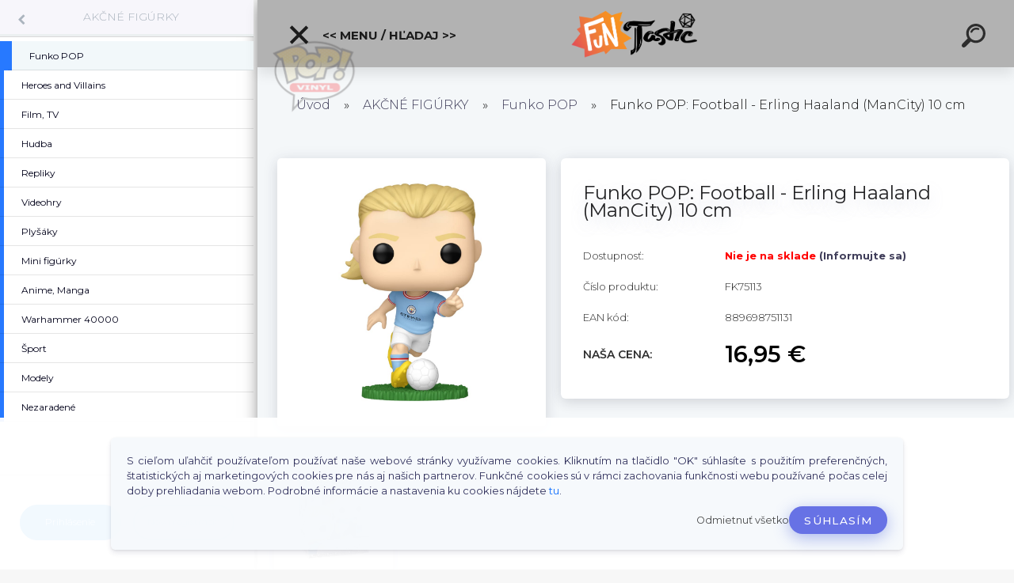

--- FILE ---
content_type: text/html; charset=utf-8
request_url: https://www.funtastic.sk/Funko-POP-Football-Erling-Haaland-ManCity-10-cm-d51669.htm
body_size: 24749
content:


        <!DOCTYPE html>
    <html xmlns:og="http://ogp.me/ns#" xmlns:fb="http://www.facebook.com/2008/fbml" lang="sk" class="tmpl__kryptonit menu-typ5-selected menu-widescreen-load">
      <head>
          <script>
              window.cookie_preferences = getCookieSettings('cookie_preferences');
              window.cookie_statistics = getCookieSettings('cookie_statistics');
              window.cookie_marketing = getCookieSettings('cookie_marketing');

              function getCookieSettings(cookie_name) {
                  if (document.cookie.length > 0)
                  {
                      cookie_start = document.cookie.indexOf(cookie_name + "=");
                      if (cookie_start != -1)
                      {
                          cookie_start = cookie_start + cookie_name.length + 1;
                          cookie_end = document.cookie.indexOf(";", cookie_start);
                          if (cookie_end == -1)
                          {
                              cookie_end = document.cookie.length;
                          }
                          return unescape(document.cookie.substring(cookie_start, cookie_end));
                      }
                  }
                  return false;
              }
          </script>
                    <script async src="https://www.googletagmanager.com/gtag/js?id=GTM-5TBZZQ2J"></script>
                            <script>
                    window.dataLayer = window.dataLayer || [];
                    function gtag(){dataLayer.push(arguments)};
                    gtag('consent', 'default', {
                        'ad_storage': String(window.cookie_marketing) !== 'false' ? 'granted' : 'denied',
                        'analytics_storage': String(window.cookie_statistics) !== 'false' ? 'granted' : 'denied',
                        'ad_personalization': String(window.cookie_statistics) !== 'false' ? 'granted' : 'denied',
                        'ad_user_data': String(window.cookie_statistics) !== 'false' ? 'granted' : 'denied'
                    });
                    dataLayer.push({
                        'event': 'default_consent'
                    });
                </script>
                    <script>(function(w,d,s,l,i){w[l]=w[l]||[];w[l].push({'gtm.start':
          new Date().getTime(),event:'gtm.js'});var f=d.getElementsByTagName(s)[0],
        j=d.createElement(s),dl=l!='dataLayer'?'&l='+l:'';j.async=true;j.src=
        'https://www.googletagmanager.com/gtm.js?id='+i+dl;f.parentNode.insertBefore(j,f);
      })(window,document,'script','dataLayer','GTM-GTM-5TBZZQ2J');
        window.dataLayer = window.dataLayer || [];
        window.dataLayer.push({
            event: 'eec.pageview',
            clientIP: '18.218.169.XX'
        });

    </script>
            <title>AKČNÉ FIGÚRKY | Funko POP: Football - Erling Haaland (ManCity) 10 cm | Funtastic.sk - Brána do Fantázie</title>
        <script type="text/javascript">var action_unavailable='action_unavailable';var id_language = 'sk';var id_country_code = 'SK';var language_code = 'sk-SK';var path_request = '/request.php';var type_request = 'POST';var cache_break = "2507"; var enable_console_debug = false; var enable_logging_errors = false;var administration_id_language = 'sk';var administration_id_country_code = 'SK';</script>          <script type="text/javascript" src="//ajax.googleapis.com/ajax/libs/jquery/1.8.3/jquery.min.js"></script>
          <script type="text/javascript" src="//code.jquery.com/ui/1.12.1/jquery-ui.min.js" ></script>
                  <script src="/wa_script/js/jquery.hoverIntent.minified.js?_=2025-01-08-14-38" type="text/javascript"></script>
        <script type="text/javascript" src="/admin/jscripts/jquery.qtip.min.js?_=2025-01-08-14-38"></script>
                  <script src="/wa_script/js/jquery.selectBoxIt.min.js?_=2025-01-08-14-38" type="text/javascript"></script>
                  <script src="/wa_script/js/bs_overlay.js?_=2025-01-08-14-38" type="text/javascript"></script>
        <script src="/wa_script/js/bs_design.js?_=2025-01-08-14-38" type="text/javascript"></script>
        <script src="/admin/jscripts/wa_translation.js?_=2025-01-08-14-38" type="text/javascript"></script>
        <link rel="stylesheet" type="text/css" href="/css/jquery.selectBoxIt.wa_script.css?_=2025-01-08-14-38" media="screen, projection">
        <link rel="stylesheet" type="text/css" href="/css/jquery.qtip.lupa.css?_=2025-01-08-14-38">
        
                  <script src="/wa_script/js/jquery.colorbox-min.js?_=2025-01-08-14-38" type="text/javascript"></script>
          <link rel="stylesheet" type="text/css" href="/css/colorbox.css?_=2025-01-08-14-38">
          <script type="text/javascript">
            jQuery(document).ready(function() {
              (function() {
                function createGalleries(rel) {
                  var regex = new RegExp(rel + "\\[(\\d+)]"),
                      m, group = "g_" + rel, groupN;
                  $("a[rel*=" + rel + "]").each(function() {
                    m = regex.exec(this.getAttribute("rel"));
                    if(m) {
                      groupN = group + m[1];
                    } else {
                      groupN = group;
                    }
                    $(this).colorbox({
                      rel: groupN,
                      slideshow:false,
                       maxWidth: "85%",
                       maxHeight: "85%",
                       returnFocus: false
                    });
                  });
                }
                createGalleries("lytebox");
                createGalleries("lyteshow");
              })();
            });</script>
          <script type="text/javascript">
      function init_products_hovers()
      {
        jQuery(".product").hoverIntent({
          over: function(){
            jQuery(this).find(".icons_width_hack").animate({width: "130px"}, 300, function(){});
          } ,
          out: function(){
            jQuery(this).find(".icons_width_hack").animate({width: "10px"}, 300, function(){});
          },
          interval: 40
        });
      }
      jQuery(document).ready(function(){

        jQuery(".param select, .sorting select").selectBoxIt();

        jQuery(".productFooter").click(function()
        {
          var $product_detail_link = jQuery(this).parent().find("a:first");

          if($product_detail_link.length && $product_detail_link.attr("href"))
          {
            window.location.href = $product_detail_link.attr("href");
          }
        });
        init_products_hovers();
        
        ebar_details_visibility = {};
        ebar_details_visibility["user"] = false;
        ebar_details_visibility["basket"] = false;

        ebar_details_timer = {};
        ebar_details_timer["user"] = setTimeout(function(){},100);
        ebar_details_timer["basket"] = setTimeout(function(){},100);

        function ebar_set_show($caller)
        {
          var $box_name = $($caller).attr("id").split("_")[0];

          ebar_details_visibility["user"] = false;
          ebar_details_visibility["basket"] = false;

          ebar_details_visibility[$box_name] = true;

          resolve_ebar_set_visibility("user");
          resolve_ebar_set_visibility("basket");
        }

        function ebar_set_hide($caller)
        {
          var $box_name = $($caller).attr("id").split("_")[0];

          ebar_details_visibility[$box_name] = false;

          clearTimeout(ebar_details_timer[$box_name]);
          ebar_details_timer[$box_name] = setTimeout(function(){resolve_ebar_set_visibility($box_name);},300);
        }

        function resolve_ebar_set_visibility($box_name)
        {
          if(   ebar_details_visibility[$box_name]
             && jQuery("#"+$box_name+"_detail").is(":hidden"))
          {
            jQuery("#"+$box_name+"_detail").slideDown(300);
          }
          else if(   !ebar_details_visibility[$box_name]
                  && jQuery("#"+$box_name+"_detail").not(":hidden"))
          {
            jQuery("#"+$box_name+"_detail").slideUp(0, function() {
              $(this).css({overflow: ""});
            });
          }
        }

        
        jQuery("#user_icon").click(function(e)
        {
          if(jQuery(e.target).attr("id") == "user_icon")
          {
            window.location.href = "https://www.funtastic.sk/funtastic/e-login/";
          }
        });

        jQuery("#basket_icon").click(function(e)
        {
          if(jQuery(e.target).attr("id") == "basket_icon")
          {
            window.location.href = "https://www.funtastic.sk/funtastic/e-basket/";
          }
        });
      
      });
    </script>        <meta http-equiv="Content-language" content="sk">
        <meta http-equiv="Content-Type" content="text/html; charset=utf-8">
        <meta name="language" content="slovak">
        <meta name="keywords" content="funko,pop:,football,erling,haaland,(mancity)">
        <meta name="description" content="Figúrka futbalistu">
        <meta name="revisit-after" content="1 Days">
        <meta name="distribution" content="global">
        <meta name="expires" content="never">
                  <meta name="expires" content="never">
                    <link rel="previewimage" href="https://www.funtastic.sk/fotky23897/fotos/_vyr_51669nahlad.jpg" />
                    <link rel="canonical" href="https://www.funtastic.sk/Funko-POP-Football-Erling-Haaland-ManCity-10-cm-d51669.htm?tab=description"/>
          <meta property="og:image" content="http://www.funtastic.sk/fotky23897/fotos/_vyr_51669nahlad.jpg" />
<meta property="og:image:secure_url" content="https://www.funtastic.sk/fotky23897/fotos/_vyr_51669nahlad.jpg" />
<meta property="og:image:type" content="image/png" />

<meta name="google-site-verification" content="bzZCKJxusqtk7D21AAxoP8BupSmUxcMsHyiuTP0zlbM"/>            <meta name="robots" content="index, follow">
                      <link href="//www.funtastic.sk/fotky23897/faviconx.ico" rel="icon" type="image/x-icon">
          <link rel="shortcut icon" type="image/x-icon" href="//www.funtastic.sk/fotky23897/faviconx.ico">
                  <link rel="stylesheet" type="text/css" href="/css/lang_dependent_css/lang_sk.css?_=2025-01-08-14-38" media="screen, projection">
                <link rel='stylesheet' type='text/css' href='/wa_script/js/styles.css?_=2025-01-08-14-38'>
        <script language='javascript' type='text/javascript' src='/wa_script/js/javascripts.js?_=2025-01-08-14-38'></script>
        <script language='javascript' type='text/javascript' src='/wa_script/js/check_tel.js?_=2025-01-08-14-38'></script>
          <script src="/assets/javascripts/buy_button.js?_=2025-01-08-14-38"></script>
            <script type="text/javascript" src="/wa_script/js/bs_user.js?_=2025-01-08-14-38"></script>
        <script type="text/javascript" src="/wa_script/js/bs_fce.js?_=2025-01-08-14-38"></script>
        <script type="text/javascript" src="/wa_script/js/bs_fixed_bar.js?_=2025-01-08-14-38"></script>
        <script type="text/javascript" src="/bohemiasoft/js/bs.js?_=2025-01-08-14-38"></script>
        <script src="/wa_script/js/jquery.number.min.js?_=2025-01-08-14-38" type="text/javascript"></script>
        <script type="text/javascript">
            BS.User.id = 23897;
            BS.User.domain = "funtastic";
            BS.User.is_responsive_layout = true;
            BS.User.max_search_query_length = 50;
            BS.User.max_autocomplete_words_count = 5;

            WA.Translation._autocompleter_ambiguous_query = ' Hľadaný výraz je pre našeptávač príliš všeobecný. Zadajte prosím ďalšie znaky, slová alebo pokračujte odoslaním formulára pre vyhľadávanie.';
            WA.Translation._autocompleter_no_results_found = ' Neboli nájdené žiadne produkty ani kategórie.';
            WA.Translation._error = " Chyba";
            WA.Translation._success = " Úspech";
            WA.Translation._warning = " Upozornenie";
            WA.Translation._multiples_inc_notify = '<p class="multiples-warning"><strong>Tento produkt je možné objednať iba v násobkoch #inc#. </strong><br><small>Vami zadaný počet kusov bol navýšený podľa tohto násobku.</small></p>';
            WA.Translation._shipping_change_selected = " Zmeniť...";
            WA.Translation._shipping_deliver_to_address = "_shipping_deliver_to_address";

            BS.Design.template = {
              name: "kryptonit",
              is_selected: function(name) {
                if(Array.isArray(name)) {
                  return name.indexOf(this.name) > -1;
                } else {
                  return name === this.name;
                }
              }
            };
            BS.Design.isLayout3 = true;
            BS.Design.templates = {
              TEMPLATE_ARGON: "argon",TEMPLATE_NEON: "neon",TEMPLATE_CARBON: "carbon",TEMPLATE_XENON: "xenon",TEMPLATE_AURUM: "aurum",TEMPLATE_CUPRUM: "cuprum",TEMPLATE_ERBIUM: "erbium",TEMPLATE_CADMIUM: "cadmium",TEMPLATE_BARIUM: "barium",TEMPLATE_CHROMIUM: "chromium",TEMPLATE_SILICIUM: "silicium",TEMPLATE_IRIDIUM: "iridium",TEMPLATE_INDIUM: "indium",TEMPLATE_OXYGEN: "oxygen",TEMPLATE_HELIUM: "helium",TEMPLATE_FLUOR: "fluor",TEMPLATE_FERRUM: "ferrum",TEMPLATE_TERBIUM: "terbium",TEMPLATE_URANIUM: "uranium",TEMPLATE_ZINCUM: "zincum",TEMPLATE_CERIUM: "cerium",TEMPLATE_KRYPTON: "krypton",TEMPLATE_THORIUM: "thorium",TEMPLATE_ETHERUM: "etherum",TEMPLATE_KRYPTONIT: "kryptonit",TEMPLATE_TITANIUM: "titanium",TEMPLATE_PLATINUM: "platinum"            };
        </script>
                  <script src="/js/progress_button/modernizr.custom.js"></script>
                      <link rel="stylesheet" type="text/css" href="/bower_components/owl.carousel/dist/assets/owl.carousel.min.css" />
            <link rel="stylesheet" type="text/css" href="/bower_components/owl.carousel/dist/assets/owl.theme.default.min.css" />
            <script src="/bower_components/owl.carousel/dist/owl.carousel.min.js"></script>
                      <link type="text/css" rel="stylesheet" href="/bower_components/jQuery.mmenu/dist/jquery.mmenu.css" />
            <link type="text/css" rel="stylesheet" href="/bower_components/jQuery.mmenu/dist/addons/searchfield/jquery.mmenu.searchfield.css" />
            <link type="text/css" rel="stylesheet" href="/bower_components/jQuery.mmenu/dist/addons//navbars/jquery.mmenu.navbars.css" />
            <link type="text/css" rel="stylesheet" href="/bower_components/jQuery.mmenu/dist/extensions//pagedim/jquery.mmenu.pagedim.css" />
            <link type="text/css" rel="stylesheet" href="/bower_components/jQuery.mmenu/dist/extensions/effects/jquery.mmenu.effects.css" />
            <link type="text/css" rel="stylesheet" href="/bower_components/jQuery.mmenu/dist/addons/counters/jquery.mmenu.counters.css" />
            <link type="text/css" rel="stylesheet" href="/assets/vendor/hamburgers/hamburgers.min.css" />
            <script src="/bower_components/jQuery.mmenu/dist/jquery.mmenu.all.js"></script>
            <script src="/wa_script/js/bs_slide_menu.js?_=2025-01-08-14-38"></script>
                        <link rel="stylesheet" type="text/css" href="/css/progress_button/progressButton.css" />
            <script src="/js/progress_button/progressButton.js?_=2025-01-08-14-38"></script>
                        <script src="/wa_script/js/cart/BS.Cart.js?_=2025-01-08-14-38"></script>
                        <link rel="stylesheet" type="text/css" href="/assets/vendor/revolution-slider/css/settings.css?_=5.4.8" />
            <link rel="stylesheet" type="text/css" href="/assets/vendor/revolution-slider/css/layers.css?_=5.4.8" />
            <script src="/assets/vendor/revolution-slider/js/jquery.themepunch.tools.min.js?_=5.4.8"></script>
            <script src="/assets/vendor/revolution-slider/js/jquery.themepunch.revolution.min.js?_=5.4.8"></script>
                    <link rel="stylesheet" type="text/css" href="//static.bohemiasoft.com/jave/style.css?_=2025-01-08-14-38" media="screen">
                    <link rel="stylesheet" type="text/css" href="/css/font-awesome.4.7.0.min.css" media="screen">
          <link rel="stylesheet" type="text/css" href="/sablony/nove/kryptonit/kryptonitwhite/css/product_var3.css?_=2025-01-08-14-38" media="screen">
                    <link rel="stylesheet"
                type="text/css"
                id="tpl-editor-stylesheet"
                href="/sablony/nove/kryptonit/kryptonitwhite/css/colors.css?_=2025-01-08-14-38"
                media="screen">

          <meta name="viewport" content="width=device-width, initial-scale=1.0">
          <link rel="stylesheet" 
                   type="text/css" 
                   href="https://static.bohemiasoft.com/custom-css/kryptonit.css?_1761721400" 
                   media="screen"><link rel="stylesheet" type="text/css" href="/css/steps_order.css?_=2025-01-08-14-38" media="screen"><style type="text/css">
               <!--#site_logo{
                  width: 275px;
                  height: 100px;
                  background-image: url('/fotky23897/design_setup/images/logo_FUNTASTIC_LOGO-COLOR-male.png?cache_time=1690805227');
                  background-repeat: no-repeat;
                  
                }html body #page #pageHeader.myheader { 
          background-image: none;
          border: black;
          background-repeat: repeat;
          background-position: 0px 0px;
          background-color: rgba(0,0,0,0.3);
        }#page_background{
                  background-image: none;
                  background-repeat: repeat;
                  background-position: 0px 0px;
                  background-color: rgba(255,255,255,0.9);
                }.bgLupa{
                  padding: 0;
                  border: none;
                }

 :root { 
 }
-->
                </style>          <script type="text/javascript" src="/admin/jscripts/wa_dialogs.js?_=2025-01-08-14-38"></script>
            <script>
      $(document).ready(function() {
        if (getCookie('show_cookie_message' + '_23897_sk') != 'no') {
          if($('#cookies-agreement').attr('data-location') === '0')
          {
            $('.cookies-wrapper').css("top", "0px");
          }
          else
          {
            $('.cookies-wrapper').css("bottom", "0px");
          }
          $('.cookies-wrapper').show();
        }

        $('#cookies-notify__close').click(function() {
          setCookie('show_cookie_message' + '_23897_sk', 'no');
          $('#cookies-agreement').slideUp();
          $("#masterpage").attr("style", "");
          setCookie('cookie_preferences', 'true');
          setCookie('cookie_statistics', 'true');
          setCookie('cookie_marketing', 'true');
          window.cookie_preferences = true;
          window.cookie_statistics = true;
          window.cookie_marketing = true;
          if(typeof gtag === 'function') {
              gtag('consent', 'update', {
                  'ad_storage': 'granted',
                  'analytics_storage': 'granted',
                  'ad_user_data': 'granted',
                  'ad_personalization': 'granted'
              });
          }
         return false;
        });

        $("#cookies-notify__disagree").click(function(){
            save_preferences();
        });

        $('#cookies-notify__preferences-button-close').click(function(){
            var cookies_notify_preferences = $("#cookies-notify-checkbox__preferences").is(':checked');
            var cookies_notify_statistics = $("#cookies-notify-checkbox__statistics").is(':checked');
            var cookies_notify_marketing = $("#cookies-notify-checkbox__marketing").is(':checked');
            save_preferences(cookies_notify_preferences, cookies_notify_statistics, cookies_notify_marketing);
        });

        function save_preferences(preferences = false, statistics = false, marketing = false)
        {
            setCookie('show_cookie_message' + '_23897_sk', 'no');
            $('#cookies-agreement').slideUp();
            $("#masterpage").attr("style", "");
            setCookie('cookie_preferences', preferences);
            setCookie('cookie_statistics', statistics);
            setCookie('cookie_marketing', marketing);
            window.cookie_preferences = preferences;
            window.cookie_statistics = statistics;
            window.cookie_marketing = marketing;
            if(marketing && typeof gtag === 'function')
            {
                gtag('consent', 'update', {
                    'ad_storage': 'granted'
                });
            }
            if(statistics && typeof gtag === 'function')
            {
                gtag('consent', 'update', {
                    'analytics_storage': 'granted',
                    'ad_user_data': 'granted',
                    'ad_personalization': 'granted',
                });
            }
            if(marketing === false && BS && BS.seznamIdentity) {
                BS.seznamIdentity.clearIdentity();
            }
        }

        /**
         * @param {String} cookie_name
         * @returns {String}
         */
        function getCookie(cookie_name) {
          if (document.cookie.length > 0)
          {
            cookie_start = document.cookie.indexOf(cookie_name + "=");
            if (cookie_start != -1)
            {
              cookie_start = cookie_start + cookie_name.length + 1;
              cookie_end = document.cookie.indexOf(";", cookie_start);
              if (cookie_end == -1)
              {
                cookie_end = document.cookie.length;
              }
              return unescape(document.cookie.substring(cookie_start, cookie_end));
            }
          }
          return "";
        }
        
        /**
         * @param {String} cookie_name
         * @param {String} value
         */
        function setCookie(cookie_name, value) {
          var time = new Date();
          time.setTime(time.getTime() + 365*24*60*60*1000); // + 1 rok
          var expires = "expires="+time.toUTCString();
          document.cookie = cookie_name + "=" + escape(value) + "; " + expires + "; path=/";
        }
      });
    </script>
    <script async src="https://www.googletagmanager.com/gtag/js?id=AW-766-730-0024"></script><script>
window.dataLayer = window.dataLayer || [];
function gtag(){dataLayer.push(arguments);}
gtag('js', new Date());
gtag('config', 'AW-766-730-0024', { debug_mode: true });
</script>        <script type="text/javascript" src="/wa_script/js/search_autocompleter.js?_=2025-01-08-14-38"></script>
            <script type="text/javascript" src="/wa_script/js/template/vanilla-tilt.js?_=2025-01-08-14-38"></script>
                  <script>
              WA.Translation._complete_specification = "Informácie o produkte";
              WA.Translation._dont_have_acc = "Nemáte účet? ";
              WA.Translation._have_acc = "Máte už účet? ";
              WA.Translation._register_titanium = "Zaregistrovať sa";
              WA.Translation._login_titanium = "Prihlásiť";
              WA.Translation._placeholder_voucher = "Sem vložte kód";
          </script>
                <script src="/wa_script/js/template/kryptonit/script.js?_=2025-01-08-14-38"></script>
                    <link rel="stylesheet" type="text/css" href="/assets/vendor/magnific-popup/magnific-popup.css" />
      <script src="/assets/vendor/magnific-popup/jquery.magnific-popup.js"></script>
      <script type="text/javascript">
        BS.env = {
          decPoint: ",",
          basketFloatEnabled: false        };
      </script>
      <script type="text/javascript" src="/node_modules/select2/dist/js/select2.min.js"></script>
      <script type="text/javascript" src="/node_modules/maximize-select2-height/maximize-select2-height.min.js"></script>
      <script type="text/javascript">
        (function() {
          $.fn.select2.defaults.set("language", {
            noResults: function() {return " Žiadny záznam nebol nájdený"},
            inputTooShort: function(o) {
              var n = o.minimum - o.input.length;
              return "_input_too_short".replace("#N#", n);
            }
          });
          $.fn.select2.defaults.set("width", "100%")
        })();

      </script>
      <link type="text/css" rel="stylesheet" href="/node_modules/select2/dist/css/select2.min.css" />
      <script type="text/javascript" src="/wa_script/js/countdown_timer.js?_=2025-01-08-14-38"></script>
      <script type="text/javascript" src="/wa_script/js/app.js?_=2025-01-08-14-38"></script>
      <script type="text/javascript" src="/node_modules/jquery-validation/dist/jquery.validate.min.js"></script>

      
          </head>
      <body class="lang-sk layout3 not-home page-product-detail page-product-51669 basket-empty slider-available pr-not-transparent-img vat-payer-n alternative-currency-n" >
      <!-- Google Tag Manager (noscript) end -->
    <noscript><iframe src="https://www.googletagmanager.com/ns.html?id=GTM-GTM-5TBZZQ2J"
                      height="0" width="0" style="display:none;visibility:hidden"></iframe></noscript>
    <!-- End Google Tag Manager (noscript) -->
      <!-- MMENU PAGE -->
  <div id="mainPage">
        <a name="topweb"></a>
            <div id="cookies-agreement" class="cookies-wrapper" data-location="1"
         >
      <div class="cookies-notify-background"></div>
      <div class="cookies-notify" style="display:block!important;">
        <div class="cookies-notify__bar">
          <div class="cookies-notify__bar1">
            <div class="cookies-notify__text"
                                 >
                S cieľom uľahčiť používateľom používať naše webové stránky využívame cookies. Kliknutím na tlačidlo "OK" súhlasíte s použitím preferenčných, štatistických aj marketingových cookies pre nás aj našich partnerov. Funkčné cookies sú v rámci zachovania funkčnosti webu používané počas celej doby prehliadania webom. Podrobné informácie a nastavenia ku cookies nájdete <span class="cookies-notify__detail_button">tu</span>.            </div>
            <div class="cookies-notify__button">
                <a href="#" id="cookies-notify__disagree" class="secondary-btn"
                   style="color: #000000;
                           background-color: #c8c8c8;
                           opacity: 1"
                >Odmietnuť všetko</a>
              <a href="#" id="cookies-notify__close"
                 style="color: #000000;
                        background-color: #c8c8c8;
                        opacity: 1"
                >Súhlasím</a>
            </div>
          </div>
                        <div class="cookies-notify__detail_box hidden"
                             >
                <div id="cookies-nofify__close_detail"> Zavrieť</div>
                <div>
                    <br />
                    <b> Čo sú cookies?</b><br />
                    <span> Cookies sú krátke textové informácie, ktoré sú uložené vo Vašom prehliadači. Tieto informácie bežne používajú všetky webové stránky a ich prechádzaním dochádza k ukladaniu cookies. Pomocou partnerských skriptov, ktoré môžu stránky používať (napríklad Google analytics</span><br /><br />
                    <b> Ako môžem nastaviť prácu webu s cookies?</b><br />
                    <span> Napriek tomu, že odporúčame povoliť používanie všetkých typov cookies, prácu webu s nimi môžete nastaviť podľa vlastných preferencií pomocou checkboxov zobrazených nižšie. Po odsúhlasení nastavenia práce s cookies môžete zmeniť svoje rozhodnutie zmazaním či editáciou cookies priamo v nastavení Vášho prehliadača. Podrobnejšie informácie k premazaniu cookies nájdete v Pomocníkovi Vášho prehliadača.</span>
                </div>
                <div class="cookies-notify__checkboxes"
                                    >
                    <div class="checkbox-custom checkbox-default cookies-notify__checkbox">
                        <input type="checkbox" id="cookies-notify-checkbox__functional" checked disabled />
                        <label for="cookies-notify-checkbox__functional" class="cookies-notify__checkbox_label"> Nutné</label>
                    </div>
                    <div class="checkbox-custom checkbox-default cookies-notify__checkbox">
                        <input type="checkbox" id="cookies-notify-checkbox__preferences" checked />
                        <label for="cookies-notify-checkbox__preferences" class="cookies-notify__checkbox_label"> Preferenčné</label>
                    </div>
                    <div class="checkbox-custom checkbox-default cookies-notify__checkbox">
                        <input type="checkbox" id="cookies-notify-checkbox__statistics" checked />
                        <label for="cookies-notify-checkbox__statistics" class="cookies-notify__checkbox_label"> Štatistické</label>
                    </div>
                    <div class="checkbox-custom checkbox-default cookies-notify__checkbox">
                        <input type="checkbox" id="cookies-notify-checkbox__marketing" checked />
                        <label for="cookies-notify-checkbox__marketing" class="cookies-notify__checkbox_label"> Marketingové</label>
                    </div>
                </div>
                <div id="cookies-notify__cookie_types">
                    <div class="cookies-notify__cookie_type cookie-active" data-type="functional">
                         Nutné (13)
                    </div>
                    <div class="cookies-notify__cookie_type" data-type="preferences">
                         Preferenčné (1)
                    </div>
                    <div class="cookies-notify__cookie_type" data-type="statistics">
                         Štatistické (15)
                    </div>
                    <div class="cookies-notify__cookie_type" data-type="marketing">
                         Marketingové (15)
                    </div>
                    <div class="cookies-notify__cookie_type" data-type="unclassified">
                         Neklasifikované (7)
                    </div>
                </div>
                <div id="cookies-notify__cookie_detail">
                    <div class="cookie-notify__cookie_description">
                        <span id="cookie-notify__description_functional" class="cookie_description_active"> Tieto informácie sú nevyhnutné k správnemu chodu webovej stránky ako napríklad vkladanie tovaru do košíka, uloženie vyplnených údajov alebo prihlásenie do zákazníckej sekcie.</span>
                        <span id="cookie-notify__description_preferences" class="hidden"> Tieto cookies umožnia prispôsobiť správanie alebo vzhľad stránky podľa Vašich potrieb, napríklad voľba jazyka.</span>
                        <span id="cookie-notify__description_statistics" class="hidden"> Vďaka týmto cookies môžu majitelia aj developeri webu viac porozumieť správaniu užívateľov a vyvijať stránku tak, aby bola čo najviac prozákaznícka. Teda aby ste čo najrýchlejšie našli hľadaný tovar alebo čo najľahšie dokončili jeho nákup.</span>
                        <span id="cookie-notify__description_marketing" class="hidden"> Tieto informácie umožnia personalizovať zobrazenie ponúk priamo pre Vás vďaka historickej skúsenosti prehliadania predchádzajúcich stránok a ponúk.</span>
                        <span id="cookie-notify__description_unclassified" class="hidden"> Tieto cookies zatiaľ neboli roztriedené do vlastnej kategórie.</span>
                    </div>
                    <style>
                        #cookies-notify__cookie_detail_table td
                        {
                            color: #ffffff                        }
                    </style>
                    <table class="table" id="cookies-notify__cookie_detail_table">
                        <thead>
                            <tr>
                                <th> Meno</th>
                                <th> Účel</th>
                                <th> Vypršanie</th>
                            </tr>
                        </thead>
                        <tbody>
                                                    <tr>
                                <td>show_cookie_message</td>
                                <td>Ukladá informácie o potrebe zobrazenia cookie lišty</td>
                                <td>1 rok</td>
                            </tr>
                                                        <tr>
                                <td>__zlcmid</td>
                                <td>Tento súbor cookie sa používa na uloženie identity návštevníka počas návštev a preferencie návštevníka deaktivovať našu funkciu živého chatu. </td>
                                <td>1 rok</td>
                            </tr>
                                                        <tr>
                                <td>__cfruid</td>
                                <td>Tento súbor cookie je súčasťou služieb poskytovaných spoločnosťou Cloudflare – vrátane vyrovnávania záťaže, doručovania obsahu webových stránok a poskytovania pripojenia DNS pre prevádzkovateľov webových stránok. </td>
                                <td>relácie</td>
                            </tr>
                                                        <tr>
                                <td>_auth</td>
                                <td>Zaisťuje bezpečnosť prehliadania návštevníkov tým, že zabraňuje falšovaniu požiadaviek medzi stránkami. Tento súbor cookie je nevyhnutný pre bezpečnosť webu a návštevníka. </td>
                                <td>1 rok</td>
                            </tr>
                                                        <tr>
                                <td>csrftoken</td>
                                <td>Pomáha predchádzať útokom Cross-Site Request Forgery (CSRF).</td>
                                <td>1 rok</td>
                            </tr>
                                                        <tr>
                                <td>PHPSESSID</td>
                                <td>Zachováva stav užívateľskej relácie naprieč požiadavkami na stránky. </td>
                                <td>relácie</td>
                            </tr>
                                                        <tr>
                                <td>rc::a</td>
                                <td>Tento súbor cookie sa používa na rozlíšenie medzi ľuďmi a robotmi. To je výhodné pre web, aby
vytvárať platné správy o používaní ich webových stránok. </td>
                                <td>persistentní</td>
                            </tr>
                                                        <tr>
                                <td>rc::c</td>
                                <td>Tento súbor cookie sa používa na rozlíšenie medzi ľuďmi a robotmi. </td>
                                <td>relácie</td>
                            </tr>
                                                        <tr>
                                <td>AWSALBCORS</td>
                                <td>Registruje, ktorý server-cluster obsluhuje návštevníka. To sa používa v kontexte s vyrovnávaním záťaže, aby sa optimalizovala užívateľská skúsenosť. </td>
                                <td>6 dnů</td>
                            </tr>
                                                        <tr>
                                <td>18plus_allow_access#</td>
                                <td>Ukladá informáciu o odsúhlasení okna 18+ pre web.</td>
                                <td>neznámý</td>
                            </tr>
                                                        <tr>
                                <td>18plus_cat#</td>
                                <td>Ukladá informáciu o odsúhlasení okna 18+ pre kategóriu.</td>
                                <td>neznámý</td>
                            </tr>
                                                        <tr>
                                <td>bs_slide_menu</td>
                                <td></td>
                                <td>neznámý</td>
                            </tr>
                                                        <tr>
                                <td>left_menu</td>
                                <td>Ukladá informáciu o spôsobe zobrazenia ľavého menu.</td>
                                <td>neznámý</td>
                            </tr>
                                                    </tbody>
                    </table>
                    <div class="cookies-notify__button">
                        <a href="#" id="cookies-notify__preferences-button-close"
                           style="color: #000000;
                                background-color: #c8c8c8;
                                opacity: 1">
                            Uložiť nastavenia                        </a>
                    </div>
                </div>
            </div>
                    </div>
      </div>
    </div>
    
  <div id="responsive_layout_large"></div><div id="page"><div class="navbar-top-icons"><span class="navbar-icon"><a href="https://www.facebook.com/Funtastic.sk" target="_blank"><i class="fa fa-facebook"></i><span>Facebook</span></a></span><span class="navbar-icon"><a href="https://www.funtastic.sk/funtastic/e-login" target="_self"><i class="fa fa-gear"></i><span>Prihlásenie / Login</span></a></span><span class="navbar-icon"><a href="https://www.funtastic.sk/funtastic/e-basket/" target="_self"><i class="fa fa-shopping-basket"></i><span>Košík</span></a></span><span class="navbar-icon"><a href="https://www.funtastic.sk/KONTAKTY-a2_0.htm" target="_self"><i class="fa fa-phone"></i><span>Kontakty</span></a></span></div>    <script type="text/javascript">
      var responsive_articlemenu_name = ' Menu';
      var responsive_eshopmenu_name = ' E-shop';
    </script>
        <div class="myheader" id="pageHeader">
        <div class="header-wrap container">
                <div class="slide-menu menu-typ-5" id="slideMenu">
      <button type="button" id="navButtonIcon" class="hamburger hamburger--elastic">
        <span class="hamburger-box">
         <span class="hamburger-inner"></span>
        </span>
        &lt;&lt; Menu / Hľadaj &gt;&gt;      </button>
      <div class="slide-menu-content" id="sideMenuBar">
        <ul class="menu-root">
              <li class="divider mm-title menu-title eshop">
      &lt;&lt; Menu / Hľadaj &gt;&gt;    </li>
        <li class="eshop-menu-item">
              <a href="/PREDOBJEDNAVKY-c27_0_1.htm" target="_self">
                  <span>
          PREDOBJEDNÁVKY        </span>
              </a>
            </li>
        <li class="menu-divider divider">
              <span>
          Spoločenské hry a doplnky        </span>
          </li>
        <li class="eshop-menu-item">
              <a href="/SPOLOCENSKE-HRY-c1_0_1.htm" target="_self">
                  <span>
          SPOLOČENSKÉ HRY        </span>
              </a>
              <ul class="eshop-submenu">
          <li class="eshop-menu-item">
              <a href="/SPOLOCENSKE-HRY-c1_267_2.htm" target="_self">
                  <span>
          Výpredaj        </span>
              </a>
            </li>
        <li class="eshop-menu-item">
              <a href="/SPOLOCENSKE-HRY-c1_1_2.htm" target="_self">
                  <span>
          Abstraktné        </span>
              </a>
            </li>
        <li class="eshop-menu-item">
              <a href="/SPOLOCENSKE-HRY-c1_2_2.htm" target="_self">
                  <span>
          Dobrodružné        </span>
              </a>
            </li>
        <li class="eshop-menu-item">
              <a href="/SPOLOCENSKE-HRY-c1_332_2.htm" target="_self">
                  <span>
          Kooperatívne        </span>
              </a>
            </li>
        <li class="eshop-menu-item">
              <a href="/SPOLOCENSKE-HRY-c1_263_2.htm" target="_self">
                  <span>
          Kockové        </span>
              </a>
            </li>
        <li class="eshop-menu-item">
              <a href="/SPOLOCENSKE-HRY-c1_3_2.htm" target="_self">
                  <span>
          Kartové        </span>
              </a>
            </li>
        <li class="eshop-menu-item">
              <a href="/SPOLOCENSKE-HRY-c1_372_2.htm" target="_self">
                  <span>
          Únikovky / detektívky        </span>
              </a>
            </li>
        <li class="eshop-menu-item">
              <a href="/SPOLOCENSKE-HRY-c1_4_2.htm" target="_self">
                  <span>
          Logické        </span>
              </a>
            </li>
        <li class="eshop-menu-item">
              <a href="/SPOLOCENSKE-HRY-c1_166_2.htm" target="_self">
                  <span>
          Hlavolamy        </span>
              </a>
            </li>
        <li class="eshop-menu-item">
              <a href="/SPOLOCENSKE-HRY-c1_333_2.htm" target="_self">
                  <span>
          Pre 2 hráčov        </span>
              </a>
            </li>
        <li class="eshop-menu-item">
              <a href="/SPOLOCENSKE-HRY-c1_5_2.htm" target="_self">
                  <span>
          Pre deti        </span>
              </a>
            </li>
        <li class="eshop-menu-item">
              <a href="/SPOLOCENSKE-HRY-c1_6_2.htm" target="_self">
                  <span>
          Párty hry        </span>
              </a>
            </li>
        <li class="eshop-menu-item">
              <a href="/SPOLOCENSKE-HRY-c1_7_2.htm" target="_self">
                  <span>
          Rodinné        </span>
              </a>
            </li>
        <li class="eshop-menu-item">
              <a href="/SPOLOCENSKE-HRY-c1_511_2.htm" target="_self">
                  <span>
          Komunikačné        </span>
              </a>
            </li>
        <li class="eshop-menu-item">
              <a href="/SPOLOCENSKE-HRY-c1_8_2.htm" target="_self">
                  <span>
          Strategické        </span>
              </a>
            </li>
        <li class="eshop-menu-item">
              <a href="/SPOLOCENSKE-HRY-c1_9_2.htm" target="_self">
                  <span>
          Vedomostné        </span>
              </a>
            </li>
        <li class="eshop-menu-item">
              <a href="/SPOLOCENSKE-HRY-c1_10_2.htm" target="_self">
                  <span>
          Vojnové a bojové        </span>
              </a>
            </li>
        <li class="eshop-menu-item">
              <a href="/SPOLOCENSKE-HRY-c1_20_2.htm" target="_self">
                  <span>
          Klasické        </span>
              </a>
            </li>
        <li class="eshop-menu-item">
              <a href="/SPOLOCENSKE-HRY-c1_151_2.htm" target="_self">
                  <span>
          RPG        </span>
              </a>
              <ul class="eshop-submenu">
          <li class="eshop-menu-item">
              <a href="/SPOLOCENSKE-HRY-c1_545_3.htm" target="_self">
                  <span>
          Dračí hlídka RPG        </span>
              </a>
            </li>
          </ul>
          </li>
        <li class="eshop-menu-item">
              <a href="/SPOLOCENSKE-HRY-c1_344_2.htm" target="_self">
                  <span>
          Dungeons &amp; Dragons        </span>
              </a>
              <ul class="eshop-submenu">
          <li class="eshop-menu-item">
              <a href="/SPOLOCENSKE-HRY-c1_403_3.htm" target="_self">
                  <span>
          Knihy / Pravidlá D&amp;D        </span>
              </a>
            </li>
        <li class="eshop-menu-item">
              <a href="/SPOLOCENSKE-HRY-c1_404_3.htm" target="_self">
                  <span>
          Folio D&amp;D        </span>
              </a>
            </li>
        <li class="eshop-menu-item">
              <a href="/SPOLOCENSKE-HRY-c1_405_3.htm" target="_self">
                  <span>
          Doplnky D&amp;D        </span>
              </a>
            </li>
        <li class="eshop-menu-item">
              <a href="/SPOLOCENSKE-HRY-c1_406_3.htm" target="_self">
                  <span>
          Karty D&amp;D        </span>
              </a>
            </li>
        <li class="eshop-menu-item">
              <a href="/SPOLOCENSKE-HRY-c1_407_3.htm" target="_self">
                  <span>
          Board Games D&amp;D        </span>
              </a>
            </li>
        <li class="eshop-menu-item">
              <a href="/SPOLOCENSKE-HRY-c1_402_3.htm" target="_self">
                  <span>
          Miniatúry / Figúrky D&amp;D        </span>
              </a>
            </li>
        <li class="eshop-menu-item">
              <a href="/SPOLOCENSKE-HRY-c1_482_3.htm" target="_self">
                  <span>
          Farby na miniatúry        </span>
              </a>
              <ul class="eshop-submenu">
          <li class="eshop-menu-item">
              <a href="/SPOLOCENSKE-HRY-c1_497_4.htm" target="_self">
                  <span>
          Štetce        </span>
              </a>
            </li>
        <li class="eshop-menu-item">
              <a href="/SPOLOCENSKE-HRY-c1_544_4.htm" target="_self">
                  <span>
          Army Painter        </span>
              </a>
            </li>
        <li class="eshop-menu-item">
              <a href="/SPOLOCENSKE-HRY-c1_483_4.htm" target="_self">
                  <span>
          Vallejo Game Color        </span>
              </a>
            </li>
        <li class="eshop-menu-item">
              <a href="/SPOLOCENSKE-HRY-c1_484_4.htm" target="_self">
                  <span>
          Vallejo Game Color Metallic        </span>
              </a>
            </li>
        <li class="eshop-menu-item">
              <a href="/SPOLOCENSKE-HRY-c1_485_4.htm" target="_self">
                  <span>
          Vallejo Game Color Ink        </span>
              </a>
            </li>
        <li class="eshop-menu-item">
              <a href="/SPOLOCENSKE-HRY-c1_486_4.htm" target="_self">
                  <span>
          Vallejo Game Color Wash        </span>
              </a>
            </li>
        <li class="eshop-menu-item">
              <a href="/SPOLOCENSKE-HRY-c1_487_4.htm" target="_self">
                  <span>
          Vallejo Game Color Fluorescent        </span>
              </a>
            </li>
        <li class="eshop-menu-item">
              <a href="/SPOLOCENSKE-HRY-c1_488_4.htm" target="_self">
                  <span>
          Vallejo Game Color Special FX        </span>
              </a>
            </li>
        <li class="eshop-menu-item">
              <a href="/SPOLOCENSKE-HRY-c1_489_4.htm" target="_self">
                  <span>
          Vallejo Auxiliarity Products        </span>
              </a>
            </li>
        <li class="eshop-menu-item">
              <a href="/SPOLOCENSKE-HRY-c1_490_4.htm" target="_self">
                  <span>
          Vallejo Xpress Color        </span>
              </a>
            </li>
        <li class="eshop-menu-item">
              <a href="/SPOLOCENSKE-HRY-c1_496_4.htm" target="_self">
                  <span>
          Vallejo Xpress Color Intense        </span>
              </a>
            </li>
        <li class="eshop-menu-item">
              <a href="/SPOLOCENSKE-HRY-c1_491_4.htm" target="_self">
                  <span>
          Vallejo Spray Fantasy Colors        </span>
              </a>
            </li>
        <li class="eshop-menu-item">
              <a href="/SPOLOCENSKE-HRY-c1_492_4.htm" target="_self">
                  <span>
          Vallejo Spray AFV Colors        </span>
              </a>
            </li>
        <li class="eshop-menu-item">
              <a href="/SPOLOCENSKE-HRY-c1_493_4.htm" target="_self">
                  <span>
          Vallejo Spray Infantry Colors        </span>
              </a>
            </li>
        <li class="eshop-menu-item">
              <a href="/SPOLOCENSKE-HRY-c1_494_4.htm" target="_self">
                  <span>
          Vallejo Spray Basic Colors        </span>
              </a>
            </li>
        <li class="eshop-menu-item">
              <a href="/SPOLOCENSKE-HRY-c1_495_4.htm" target="_self">
                  <span>
          Vallejo Spray Varnishes        </span>
              </a>
            </li>
          </ul>
          </li>
          </ul>
          </li>
        <li class="eshop-menu-item">
              <a href="/SPOLOCENSKE-HRY-c1_546_2.htm" target="_self">
                  <span>
          Games Workshop Warhammer 40000        </span>
              </a>
              <ul class="eshop-submenu">
          <li class="eshop-menu-item">
              <a href="/SPOLOCENSKE-HRY-c1_547_3.htm" target="_self">
                  <span>
          Figúrky Warhammer 40000        </span>
              </a>
            </li>
        <li class="eshop-menu-item">
              <a href="/SPOLOCENSKE-HRY-c1_548_3.htm" target="_self">
                  <span>
          Farby a príslušenstvo        </span>
              </a>
            </li>
          </ul>
          </li>
        <li class="eshop-menu-item">
              <a href="/SPOLOCENSKE-HRY-c1_373_2.htm" target="_self">
                  <span>
          Pathfinder RPG        </span>
              </a>
            </li>
        <li class="eshop-menu-item">
              <a href="/SPOLOCENSKE-HRY-c1_320_2.htm" target="_self">
                  <span>
          Erotické, partnerské, 18+        </span>
              </a>
            </li>
        <li class="eshop-menu-item">
              <a href="/SPOLOCENSKE-HRY-c1_384_2.htm" target="_self">
                  <span>
          Warmachine        </span>
              </a>
            </li>
        <li class="eshop-menu-item">
              <a href="/SPOLOCENSKE-HRY-c1_401_2.htm" target="_self">
                  <span>
          Hry v angličtine        </span>
              </a>
            </li>
          </ul>
          </li>
        <li class="eshop-menu-item">
              <a href="/KARTOVE-ZBERATELSKE-HRY-c4_0_1.htm" target="_self">
                  <span>
          KARTOVÉ ZBERATEĽSKÉ HRY        </span>
              </a>
              <ul class="eshop-submenu">
          <li class="eshop-menu-item">
              <a href="/KARTOVE-ZBERATELSKE-HRY-c4_45_2.htm" target="_self">
                  <span>
          Magic The Gathering TCG        </span>
              </a>
            </li>
        <li class="eshop-menu-item">
              <a href="/KARTOVE-ZBERATELSKE-HRY-c4_408_2.htm" target="_self">
                  <span>
          Disney Lorcana TCG        </span>
              </a>
            </li>
        <li class="eshop-menu-item">
              <a href="/KARTOVE-ZBERATELSKE-HRY-c4_106_2.htm" target="_self">
                  <span>
          Pokémon TCG        </span>
              </a>
            </li>
        <li class="eshop-menu-item">
              <a href="/KARTOVE-ZBERATELSKE-HRY-c4_89_2.htm" target="_self">
                  <span>
          Yu-gi-oh TCG        </span>
              </a>
            </li>
        <li class="eshop-menu-item">
              <a href="/KARTOVE-ZBERATELSKE-HRY-c4_409_2.htm" target="_self">
                  <span>
          Star Wars Unlimited TCG        </span>
              </a>
            </li>
        <li class="eshop-menu-item">
              <a href="/KARTOVE-ZBERATELSKE-HRY-c4_510_2.htm" target="_self">
                  <span>
          One Piece TCG        </span>
              </a>
            </li>
        <li class="eshop-menu-item">
              <a href="/KARTOVE-ZBERATELSKE-HRY-c4_515_2.htm" target="_self">
                  <span>
          Grand Archive TCG        </span>
              </a>
            </li>
          </ul>
          </li>
        <li class="eshop-menu-item">
              <a href="/KUSOVE-KARTY-TCG-c23_0_1.htm" target="_self">
                  <span>
          KUSOVÉ KARTY TCG        </span>
              </a>
            </li>
        <li class="eshop-menu-item">
              <a href="/ZBERATELSKE-KARTY-c32_0_1.htm" target="_self">
                  <span>
          ZBERATEĽSKÉ KARTY        </span>
              </a>
              <ul class="eshop-submenu">
          <li class="eshop-menu-item">
              <a href="/ZBERATELSKE-KARTY-c32_410_2.htm" target="_self">
                  <span>
          Futbal / Football        </span>
              </a>
            </li>
        <li class="eshop-menu-item">
              <a href="/ZBERATELSKE-KARTY-c32_504_2.htm" target="_self">
                  <span>
          Basketbal / NBA        </span>
              </a>
            </li>
        <li class="eshop-menu-item">
              <a href="/ZBERATELSKE-KARTY-c32_422_2.htm" target="_self">
                  <span>
          Naruto        </span>
              </a>
            </li>
        <li class="eshop-menu-item">
              <a href="/ZBERATELSKE-KARTY-c32_506_2.htm" target="_self">
                  <span>
          One Piece        </span>
              </a>
            </li>
          </ul>
          </li>
        <li class="eshop-menu-item">
              <a href="/DOPLNKY-KU-HRAM-c5_0_1.htm" target="_self">
                  <span>
          DOPLNKY KU HRÁM        </span>
              </a>
              <ul class="eshop-submenu">
          <li class="eshop-menu-item">
              <a href="/DOPLNKY-KU-HRAM-c5_49_2.htm" target="_self">
                  <span>
          Albumy na hracie karty        </span>
              </a>
              <ul class="eshop-submenu">
          <li class="eshop-menu-item">
              <a href="/DOPLNKY-KU-HRAM-c5_377_3.htm" target="_self">
                  <span>
          12-pocket/12 kariet na stránku        </span>
              </a>
            </li>
        <li class="eshop-menu-item">
              <a href="/DOPLNKY-KU-HRAM-c5_376_3.htm" target="_self">
                  <span>
          9-pocket / 9 kariet na stránku        </span>
              </a>
            </li>
        <li class="eshop-menu-item">
              <a href="/DOPLNKY-KU-HRAM-c5_375_3.htm" target="_self">
                  <span>
          4-pocket / 4 karty na stránku        </span>
              </a>
            </li>
        <li class="eshop-menu-item">
              <a href="/DOPLNKY-KU-HRAM-c5_382_3.htm" target="_self">
                  <span>
          2-pocket / 2 karty na stránku        </span>
              </a>
            </li>
        <li class="eshop-menu-item">
              <a href="/DOPLNKY-KU-HRAM-c5_378_3.htm" target="_self">
                  <span>
          Zakladače, Šanóny        </span>
              </a>
            </li>
        <li class="eshop-menu-item">
              <a href="/DOPLNKY-KU-HRAM-c5_379_3.htm" target="_self">
                  <span>
          Stránky do zakladacích albumov        </span>
              </a>
            </li>
          </ul>
          </li>
        <li class="eshop-menu-item">
              <a href="/DOPLNKY-KU-HRAM-c5_50_2.htm" target="_self">
                  <span>
          Krabičky na hracie karty        </span>
              </a>
            </li>
        <li class="eshop-menu-item">
              <a href="/DOPLNKY-KU-HRAM-c5_51_2.htm" target="_self">
                  <span>
          Obaly na hracie karty        </span>
              </a>
              <ul class="eshop-submenu">
          <li class="eshop-menu-item">
              <a href="/DOPLNKY-KU-HRAM-c5_366_3.htm" target="_self">
                  <span>
          Toploader        </span>
              </a>
            </li>
        <li class="eshop-menu-item">
              <a href="/DOPLNKY-KU-HRAM-c5_367_3.htm" target="_self">
                  <span>
          ONE-TOUCH        </span>
              </a>
            </li>
        <li class="eshop-menu-item">
              <a href="/DOPLNKY-KU-HRAM-c5_368_3.htm" target="_self">
                  <span>
          Perfect fit / vnútorné obaly        </span>
              </a>
            </li>
        <li class="eshop-menu-item">
              <a href="/DOPLNKY-KU-HRAM-c5_369_3.htm" target="_self">
                  <span>
          Obaly na hracie balíčky        </span>
              </a>
            </li>
        <li class="eshop-menu-item">
              <a href="/DOPLNKY-KU-HRAM-c5_370_3.htm" target="_self">
                  <span>
          Stránky do zakladacích albumov        </span>
              </a>
            </li>
          </ul>
          </li>
        <li class="eshop-menu-item">
              <a href="/DOPLNKY-KU-HRAM-c5_330_2.htm" target="_self">
                  <span>
          Obaly na hracie karty YGO        </span>
              </a>
            </li>
        <li class="eshop-menu-item">
              <a href="/DOPLNKY-KU-HRAM-c5_165_2.htm" target="_self">
                  <span>
          Obaly na spoločenské hry        </span>
              </a>
            </li>
        <li class="eshop-menu-item">
              <a href="/DOPLNKY-KU-HRAM-c5_52_2.htm" target="_self">
                  <span>
          Hracie kocky        </span>
              </a>
            </li>
        <li class="eshop-menu-item">
              <a href="/DOPLNKY-KU-HRAM-c5_142_2.htm" target="_self">
                  <span>
          Hracie kocky - Sady        </span>
              </a>
              <ul class="eshop-submenu">
          <li class="eshop-menu-item">
              <a href="/DOPLNKY-KU-HRAM-c5_326_3.htm" target="_self">
                  <span>
          RPG sady        </span>
              </a>
            </li>
        <li class="eshop-menu-item">
              <a href="/DOPLNKY-KU-HRAM-c5_327_3.htm" target="_self">
                  <span>
          D6 12mm sady        </span>
              </a>
            </li>
        <li class="eshop-menu-item">
              <a href="/DOPLNKY-KU-HRAM-c5_328_3.htm" target="_self">
                  <span>
          D6 16mm sady        </span>
              </a>
            </li>
        <li class="eshop-menu-item">
              <a href="/DOPLNKY-KU-HRAM-c5_329_3.htm" target="_self">
                  <span>
          Ostatné        </span>
              </a>
            </li>
          </ul>
          </li>
        <li class="eshop-menu-item">
              <a href="/DOPLNKY-KU-HRAM-c5_400_2.htm" target="_self">
                  <span>
          Tácky na hádzanie kociek        </span>
              </a>
            </li>
        <li class="eshop-menu-item">
              <a href="/DOPLNKY-KU-HRAM-c5_514_2.htm" target="_self">
                  <span>
          Vrecká na kocky        </span>
              </a>
            </li>
        <li class="eshop-menu-item">
              <a href="/DOPLNKY-KU-HRAM-c5_83_2.htm" target="_self">
                  <span>
          Podložky, počítadlá        </span>
              </a>
            </li>
        <li class="eshop-menu-item">
              <a href="/DOPLNKY-KU-HRAM-c5_141_2.htm" target="_self">
                  <span>
          Nezaradené        </span>
              </a>
            </li>
          </ul>
          </li>
        <li class="menu-divider divider">
              <span>
          Knihy a komiksy        </span>
          </li>
        <li class="eshop-menu-item">
              <a href="/KNIHY-c2_0_1.htm" target="_self">
                  <span>
          KNIHY        </span>
              </a>
              <ul class="eshop-submenu">
          <li class="eshop-menu-item">
              <a href="/KNIHY-c2_549_2.htm" target="_self">
                  <span>
          Novinky        </span>
              </a>
            </li>
        <li class="eshop-menu-item">
              <a href="/KNIHY-c2_40_2.htm" target="_self">
                  <span>
          Fantasy        </span>
              </a>
            </li>
        <li class="eshop-menu-item">
              <a href="/KNIHY-c2_41_2.htm" target="_self">
                  <span>
          Sci-fi        </span>
              </a>
            </li>
        <li class="eshop-menu-item">
              <a href="/KNIHY-c2_42_2.htm" target="_self">
                  <span>
          Horror        </span>
              </a>
            </li>
        <li class="eshop-menu-item">
              <a href="/KNIHY-c2_335_2.htm" target="_self">
                  <span>
          LitRPG        </span>
              </a>
            </li>
        <li class="eshop-menu-item">
              <a href="/KNIHY-c2_391_2.htm" target="_self">
                  <span>
          GameBook        </span>
              </a>
            </li>
        <li class="eshop-menu-item">
              <a href="/KNIHY-c2_230_2.htm" target="_self">
                  <span>
          Pre deti a mládež        </span>
              </a>
            </li>
        <li class="eshop-menu-item">
              <a href="/KNIHY-c2_247_2.htm" target="_self">
                  <span>
          Časopisy        </span>
              </a>
            </li>
        <li class="eshop-menu-item">
              <a href="/KNIHY-c2_88_2.htm" target="_self">
                  <span>
          Nezaradené        </span>
              </a>
            </li>
        <li class="eshop-menu-item">
              <a href="/KNIHY-c2_337_2.htm" target="_self">
                  <span>
          KOLEKCIE        </span>
              </a>
            </li>
          </ul>
          </li>
        <li class="eshop-menu-item">
              <a href="/KOMIKSY-c3_0_1.htm" target="_self">
                  <span>
          KOMIKSY        </span>
              </a>
              <ul class="eshop-submenu">
          <li class="eshop-menu-item">
              <a href="/KOMIKSY-c3_550_2.htm" target="_self">
                  <span>
          NOVINKY        </span>
              </a>
            </li>
        <li class="eshop-menu-item">
              <a href="/KOMIKSY-c3_270_2.htm" target="_self">
                  <span>
          KOMIKSOVÉ KOMPLETY        </span>
              </a>
              <ul class="eshop-submenu">
          <li class="eshop-menu-item">
              <a href="/KOMIKSY-c3_271_3.htm" target="_self">
                  <span>
          DC komiksový komplet        </span>
              </a>
            </li>
        <li class="eshop-menu-item">
              <a href="/KOMIKSY-c3_272_3.htm" target="_self">
                  <span>
          Nejmocnejší hrdinové Marvelu        </span>
              </a>
            </li>
        <li class="eshop-menu-item">
              <a href="/KOMIKSY-c3_334_3.htm" target="_self">
                  <span>
          Komiksový výběr Spider-Man        </span>
              </a>
            </li>
        <li class="eshop-menu-item">
              <a href="/KOMIKSY-c3_371_3.htm" target="_self">
                  <span>
           Legenda o Batmanovi         </span>
              </a>
            </li>
          </ul>
          </li>
        <li class="eshop-menu-item">
              <a href="/KOMIKSY-c3_274_2.htm" target="_self">
                  <span>
          MARVEL komiks        </span>
              </a>
              <ul class="eshop-submenu">
          <li class="eshop-menu-item">
              <a href="/KOMIKSY-c3_283_3.htm" target="_self">
                  <span>
          Avengers        </span>
              </a>
            </li>
        <li class="eshop-menu-item">
              <a href="/KOMIKSY-c3_354_3.htm" target="_self">
                  <span>
          Captain America        </span>
              </a>
            </li>
        <li class="eshop-menu-item">
              <a href="/KOMIKSY-c3_282_3.htm" target="_self">
                  <span>
          Conan        </span>
              </a>
            </li>
        <li class="eshop-menu-item">
              <a href="/KOMIKSY-c3_285_3.htm" target="_self">
                  <span>
          Deadpool        </span>
              </a>
            </li>
        <li class="eshop-menu-item">
              <a href="/KOMIKSY-c3_284_3.htm" target="_self">
                  <span>
          Doctor Strange        </span>
              </a>
            </li>
        <li class="eshop-menu-item">
              <a href="/KOMIKSY-c3_355_3.htm" target="_self">
                  <span>
          Iron Man        </span>
              </a>
            </li>
        <li class="eshop-menu-item">
              <a href="/KOMIKSY-c3_286_3.htm" target="_self">
                  <span>
          Punisher        </span>
              </a>
            </li>
        <li class="eshop-menu-item">
              <a href="/KOMIKSY-c3_356_3.htm" target="_self">
                  <span>
          Loki / Thor        </span>
              </a>
            </li>
        <li class="eshop-menu-item">
              <a href="/KOMIKSY-c3_287_3.htm" target="_self">
                  <span>
          Spider-Man        </span>
              </a>
            </li>
        <li class="eshop-menu-item">
              <a href="/KOMIKSY-c3_288_3.htm" target="_self">
                  <span>
          Star wars        </span>
              </a>
            </li>
        <li class="eshop-menu-item">
              <a href="/KOMIKSY-c3_290_3.htm" target="_self">
                  <span>
          Strážcové galaxie        </span>
              </a>
            </li>
        <li class="eshop-menu-item">
              <a href="/KOMIKSY-c3_357_3.htm" target="_self">
                  <span>
          Thanos        </span>
              </a>
            </li>
        <li class="eshop-menu-item">
              <a href="/KOMIKSY-c3_289_3.htm" target="_self">
                  <span>
          X-men        </span>
              </a>
            </li>
          </ul>
          </li>
        <li class="eshop-menu-item">
              <a href="/KOMIKSY-c3_275_2.htm" target="_self">
                  <span>
          DC komiks        </span>
              </a>
              <ul class="eshop-submenu">
          <li class="eshop-menu-item">
              <a href="/KOMIKSY-c3_291_3.htm" target="_self">
                  <span>
          100 nábojů        </span>
              </a>
            </li>
        <li class="eshop-menu-item">
              <a href="/KOMIKSY-c3_353_3.htm" target="_self">
                  <span>
          Aquaman        </span>
              </a>
            </li>
        <li class="eshop-menu-item">
              <a href="/KOMIKSY-c3_292_3.htm" target="_self">
                  <span>
          Batman        </span>
              </a>
            </li>
        <li class="eshop-menu-item">
              <a href="/KOMIKSY-c3_293_3.htm" target="_self">
                  <span>
          DMZ        </span>
              </a>
            </li>
        <li class="eshop-menu-item">
              <a href="/KOMIKSY-c3_352_3.htm" target="_self">
                  <span>
          Flash        </span>
              </a>
            </li>
        <li class="eshop-menu-item">
              <a href="/KOMIKSY-c3_294_3.htm" target="_self">
                  <span>
          Green Arrow        </span>
              </a>
            </li>
        <li class="eshop-menu-item">
              <a href="/KOMIKSY-c3_295_3.htm" target="_self">
                  <span>
          Hellblazer        </span>
              </a>
            </li>
        <li class="eshop-menu-item">
              <a href="/KOMIKSY-c3_351_3.htm" target="_self">
                  <span>
          Harley Quinn / Birds of Prey        </span>
              </a>
            </li>
        <li class="eshop-menu-item">
              <a href="/KOMIKSY-c3_296_3.htm" target="_self">
                  <span>
          Hitman        </span>
              </a>
            </li>
        <li class="eshop-menu-item">
              <a href="/KOMIKSY-c3_297_3.htm" target="_self">
                  <span>
          Liga spravedlnosti        </span>
              </a>
            </li>
        <li class="eshop-menu-item">
              <a href="/KOMIKSY-c3_298_3.htm" target="_self">
                  <span>
          Lobo        </span>
              </a>
            </li>
        <li class="eshop-menu-item">
              <a href="/KOMIKSY-c3_299_3.htm" target="_self">
                  <span>
          Lucifer        </span>
              </a>
            </li>
        <li class="eshop-menu-item">
              <a href="/KOMIKSY-c3_319_3.htm" target="_self">
                  <span>
          Mezi řádky        </span>
              </a>
            </li>
        <li class="eshop-menu-item">
              <a href="/KOMIKSY-c3_300_3.htm" target="_self">
                  <span>
          Mýty        </span>
              </a>
            </li>
        <li class="eshop-menu-item">
              <a href="/KOMIKSY-c3_301_3.htm" target="_self">
                  <span>
          Preacher        </span>
              </a>
            </li>
        <li class="eshop-menu-item">
              <a href="/KOMIKSY-c3_302_3.htm" target="_self">
                  <span>
          Sandman        </span>
              </a>
            </li>
        <li class="eshop-menu-item">
              <a href="/KOMIKSY-c3_305_3.htm" target="_self">
                  <span>
          Sebevražedný oddíl        </span>
              </a>
            </li>
        <li class="eshop-menu-item">
              <a href="/KOMIKSY-c3_303_3.htm" target="_self">
                  <span>
          Skalpy        </span>
              </a>
            </li>
        <li class="eshop-menu-item">
              <a href="/KOMIKSY-c3_304_3.htm" target="_self">
                  <span>
          Superman        </span>
              </a>
            </li>
        <li class="eshop-menu-item">
              <a href="/KOMIKSY-c3_306_3.htm" target="_self">
                  <span>
          Wonder Woman        </span>
              </a>
            </li>
        <li class="eshop-menu-item">
              <a href="/KOMIKSY-c3_307_3.htm" target="_self">
                  <span>
          Watchmen        </span>
              </a>
            </li>
        <li class="eshop-menu-item">
              <a href="/KOMIKSY-c3_308_3.htm" target="_self">
                  <span>
          Y: Poslední z mužů        </span>
              </a>
            </li>
          </ul>
          </li>
        <li class="eshop-menu-item">
              <a href="/KOMIKSY-c3_276_2.htm" target="_self">
                  <span>
          DARK HORSE komiks        </span>
              </a>
              <ul class="eshop-submenu">
          <li class="eshop-menu-item">
              <a href="/KOMIKSY-c3_309_3.htm" target="_self">
                  <span>
          Goon        </span>
              </a>
            </li>
        <li class="eshop-menu-item">
              <a href="/KOMIKSY-c3_310_3.htm" target="_self">
                  <span>
          Hellboy        </span>
              </a>
            </li>
        <li class="eshop-menu-item">
              <a href="/KOMIKSY-c3_311_3.htm" target="_self">
                  <span>
          Pochmurný kraj        </span>
              </a>
            </li>
        <li class="eshop-menu-item">
              <a href="/KOMIKSY-c3_312_3.htm" target="_self">
                  <span>
          Sin City        </span>
              </a>
            </li>
        <li class="eshop-menu-item">
              <a href="/KOMIKSY-c3_313_3.htm" target="_self">
                  <span>
          U.P.V.O        </span>
              </a>
            </li>
        <li class="eshop-menu-item">
              <a href="/KOMIKSY-c3_314_3.htm" target="_self">
                  <span>
          Usagi Yojimbo        </span>
              </a>
            </li>
        <li class="eshop-menu-item">
              <a href="/KOMIKSY-c3_349_3.htm" target="_self">
                  <span>
          Batlimore        </span>
              </a>
            </li>
        <li class="eshop-menu-item">
              <a href="/KOMIKSY-c3_350_3.htm" target="_self">
                  <span>
          Conan        </span>
              </a>
            </li>
          </ul>
          </li>
        <li class="eshop-menu-item">
              <a href="/KOMIKSY-c3_277_2.htm" target="_self">
                  <span>
          IMAGE komiks        </span>
              </a>
              <ul class="eshop-submenu">
          <li class="eshop-menu-item">
              <a href="/KOMIKSY-c3_315_3.htm" target="_self">
                  <span>
          Sága        </span>
              </a>
            </li>
        <li class="eshop-menu-item">
              <a href="/KOMIKSY-c3_316_3.htm" target="_self">
                  <span>
          Živí mrtví        </span>
              </a>
            </li>
        <li class="eshop-menu-item">
              <a href="/KOMIKSY-c3_347_3.htm" target="_self">
                  <span>
          Fatale        </span>
              </a>
            </li>
        <li class="eshop-menu-item">
              <a href="/KOMIKSY-c3_348_3.htm" target="_self">
                  <span>
          Netvora        </span>
              </a>
            </li>
          </ul>
          </li>
        <li class="eshop-menu-item">
              <a href="/KOMIKSY-c3_278_2.htm" target="_self">
                  <span>
          Európsky komiks        </span>
              </a>
              <ul class="eshop-submenu">
          <li class="eshop-menu-item">
              <a href="/KOMIKSY-c3_317_3.htm" target="_self">
                  <span>
          Mistrovské díla        </span>
              </a>
            </li>
        <li class="eshop-menu-item">
              <a href="/KOMIKSY-c3_318_3.htm" target="_self">
                  <span>
          Česko-slovenský komiks        </span>
              </a>
            </li>
          </ul>
          </li>
        <li class="eshop-menu-item">
              <a href="/KOMIKSY-c3_279_2.htm" target="_self">
                  <span>
          Pre deti        </span>
              </a>
              <ul class="eshop-submenu">
          <li class="eshop-menu-item">
              <a href="/KOMIKSY-c3_392_3.htm" target="_self">
                  <span>
          SpongeBob        </span>
              </a>
            </li>
        <li class="eshop-menu-item">
              <a href="/KOMIKSY-c3_393_3.htm" target="_self">
                  <span>
          Simpsonovci        </span>
              </a>
            </li>
          </ul>
          </li>
        <li class="eshop-menu-item">
              <a href="/KOMIKSY-c3_509_2.htm" target="_self">
                  <span>
          Adaptácie        </span>
              </a>
            </li>
        <li class="eshop-menu-item">
              <a href="/KOMIKSY-c3_280_2.htm" target="_self">
                  <span>
          18 +        </span>
              </a>
            </li>
        <li class="eshop-menu-item">
              <a href="/KOMIKSY-c3_281_2.htm" target="_self">
                  <span>
          Nezaradené        </span>
              </a>
            </li>
        <li class="eshop-menu-item">
              <a href="/KOMIKSY-c3_380_2.htm" target="_self">
                  <span>
          Panel 2022        </span>
              </a>
            </li>
          </ul>
          </li>
        <li class="eshop-menu-item">
              <a href="/MANGA-V-CZ-SK-c33_0_1.htm" target="_self">
                  <span>
          MANGA V CZ/SK        </span>
              </a>
              <ul class="eshop-submenu">
          <li class="eshop-menu-item">
              <a href="/MANGA-V-CZ-SK-c33_411_2.htm" target="_self">
                  <span>
          Deti a mladší tínedžeri (12+)        </span>
              </a>
              <ul class="eshop-submenu">
          <li class="eshop-menu-item">
              <a href="/MANGA-V-CZ-SK-c33_478_3.htm" target="_self">
                  <span>
          Ateliér špičatých klobouků        </span>
              </a>
            </li>
        <li class="eshop-menu-item">
              <a href="/MANGA-V-CZ-SK-c33_537_3.htm" target="_self">
                  <span>
          Dívka ze země Venku        </span>
              </a>
            </li>
        <li class="eshop-menu-item">
              <a href="/MANGA-V-CZ-SK-c33_440_3.htm" target="_self">
                  <span>
          Holmes z Kjóta        </span>
              </a>
            </li>
        <li class="eshop-menu-item">
              <a href="/MANGA-V-CZ-SK-c33_435_3.htm" target="_self">
                  <span>
          Jak jsem se reinkarnoval coby         </span>
              </a>
            </li>
        <li class="eshop-menu-item">
              <a href="/MANGA-V-CZ-SK-c33_439_3.htm" target="_self">
                  <span>
          Magie Svaté je všemocná        </span>
              </a>
            </li>
        <li class="eshop-menu-item">
              <a href="/MANGA-V-CZ-SK-c33_479_3.htm" target="_self">
                  <span>
          Mládí na hřišti         </span>
              </a>
            </li>
        <li class="eshop-menu-item">
              <a href="/MANGA-V-CZ-SK-c33_420_3.htm" target="_self">
                  <span>
          My Hero Academia        </span>
              </a>
            </li>
        <li class="eshop-menu-item">
              <a href="/MANGA-V-CZ-SK-c33_434_3.htm" target="_self">
                  <span>
          Naruto        </span>
              </a>
            </li>
        <li class="eshop-menu-item">
              <a href="/MANGA-V-CZ-SK-c33_500_3.htm" target="_self">
                  <span>
          Nozaki, mistr romantiky        </span>
              </a>
            </li>
        <li class="eshop-menu-item">
              <a href="/MANGA-V-CZ-SK-c33_502_3.htm" target="_self">
                  <span>
          One Piece        </span>
              </a>
            </li>
        <li class="eshop-menu-item">
              <a href="/MANGA-V-CZ-SK-c33_538_3.htm" target="_self">
                  <span>
          One-Punch Man        </span>
              </a>
            </li>
        <li class="eshop-menu-item">
              <a href="/MANGA-V-CZ-SK-c33_441_3.htm" target="_self">
                  <span>
          Pokémon        </span>
              </a>
            </li>
        <li class="eshop-menu-item">
              <a href="/MANGA-V-CZ-SK-c33_437_3.htm" target="_self">
                  <span>
          Radiant        </span>
              </a>
            </li>
        <li class="eshop-menu-item">
              <a href="/MANGA-V-CZ-SK-c33_539_3.htm" target="_self">
                  <span>
          Sherlock        </span>
              </a>
            </li>
        <li class="eshop-menu-item">
              <a href="/MANGA-V-CZ-SK-c33_433_3.htm" target="_self">
                  <span>
          Spy x Family        </span>
              </a>
            </li>
        <li class="eshop-menu-item">
              <a href="/MANGA-V-CZ-SK-c33_423_3.htm" target="_self">
                  <span>
          To bylo tvé jméno        </span>
              </a>
            </li>
        <li class="eshop-menu-item">
              <a href="/MANGA-V-CZ-SK-c33_425_3.htm" target="_self">
                  <span>
          Tvá dubnová lež        </span>
              </a>
            </li>
          </ul>
          </li>
        <li class="eshop-menu-item">
              <a href="/MANGA-V-CZ-SK-c33_412_2.htm" target="_self">
                  <span>
          Starší tínedžeri (15+)        </span>
              </a>
              <ul class="eshop-submenu">
          <li class="eshop-menu-item">
              <a href="/MANGA-V-CZ-SK-c33_523_3.htm" target="_self">
                  <span>
          Ach, vy dívky mládím zmítané        </span>
              </a>
            </li>
        <li class="eshop-menu-item">
              <a href="/MANGA-V-CZ-SK-c33_501_3.htm" target="_self">
                  <span>
          Assassins Creed (SK)        </span>
              </a>
            </li>
        <li class="eshop-menu-item">
              <a href="/MANGA-V-CZ-SK-c33_524_3.htm" target="_self">
                  <span>
          Bleach        </span>
              </a>
            </li>
        <li class="eshop-menu-item">
              <a href="/MANGA-V-CZ-SK-c33_457_3.htm" target="_self">
                  <span>
          Bojový anděl Alita        </span>
              </a>
            </li>
        <li class="eshop-menu-item">
              <a href="/MANGA-V-CZ-SK-c33_525_3.htm" target="_self">
                  <span>
          Čarodějova nevěsta        </span>
              </a>
            </li>
        <li class="eshop-menu-item">
              <a href="/MANGA-V-CZ-SK-c33_475_3.htm" target="_self">
                  <span>
          Cagaster        </span>
              </a>
            </li>
        <li class="eshop-menu-item">
              <a href="/MANGA-V-CZ-SK-c33_451_3.htm" target="_self">
                  <span>
          Carciphona         </span>
              </a>
            </li>
        <li class="eshop-menu-item">
              <a href="/MANGA-V-CZ-SK-c33_473_3.htm" target="_self">
                  <span>
          Death Note        </span>
              </a>
            </li>
        <li class="eshop-menu-item">
              <a href="/MANGA-V-CZ-SK-c33_526_3.htm" target="_self">
                  <span>
          Fullmetal Alchemist        </span>
              </a>
            </li>
        <li class="eshop-menu-item">
              <a href="/MANGA-V-CZ-SK-c33_456_3.htm" target="_self">
                  <span>
          Green Blood        </span>
              </a>
            </li>
        <li class="eshop-menu-item">
              <a href="/MANGA-V-CZ-SK-c33_458_3.htm" target="_self">
                  <span>
          Gunsmith Cats        </span>
              </a>
            </li>
        <li class="eshop-menu-item">
              <a href="/MANGA-V-CZ-SK-c33_444_3.htm" target="_self">
                  <span>
          Jujutsu Kaisen        </span>
              </a>
            </li>
        <li class="eshop-menu-item">
              <a href="/MANGA-V-CZ-SK-c33_527_3.htm" target="_self">
                  <span>
          Kaidžú č. 8        </span>
              </a>
            </li>
        <li class="eshop-menu-item">
              <a href="/MANGA-V-CZ-SK-c33_528_3.htm" target="_self">
                  <span>
          Láska ve střihu cosplaye        </span>
              </a>
            </li>
        <li class="eshop-menu-item">
              <a href="/MANGA-V-CZ-SK-c33_452_3.htm" target="_self">
                  <span>
          Mars Red        </span>
              </a>
            </li>
        <li class="eshop-menu-item">
              <a href="/MANGA-V-CZ-SK-c33_529_3.htm" target="_self">
                  <span>
          Muž v domácnosti        </span>
              </a>
            </li>
        <li class="eshop-menu-item">
              <a href="/MANGA-V-CZ-SK-c33_530_3.htm" target="_self">
                  <span>
          Němý hlas        </span>
              </a>
            </li>
        <li class="eshop-menu-item">
              <a href="/MANGA-V-CZ-SK-c33_531_3.htm" target="_self">
                  <span>
          Orange        </span>
              </a>
            </li>
        <li class="eshop-menu-item">
              <a href="/MANGA-V-CZ-SK-c33_480_3.htm" target="_self">
                  <span>
          [Moje hvězda]        </span>
              </a>
            </li>
        <li class="eshop-menu-item">
              <a href="/MANGA-V-CZ-SK-c33_464_3.htm" target="_self">
                  <span>
          Ragnarok: Poslední boj        </span>
              </a>
            </li>
        <li class="eshop-menu-item">
              <a href="/MANGA-V-CZ-SK-c33_533_3.htm" target="_self">
                  <span>
          Sakamoto Days        </span>
              </a>
            </li>
        <li class="eshop-menu-item">
              <a href="/MANGA-V-CZ-SK-c33_453_3.htm" target="_self">
                  <span>
          Sbohem, má růžová zahrado        </span>
              </a>
            </li>
        <li class="eshop-menu-item">
              <a href="/MANGA-V-CZ-SK-c33_454_3.htm" target="_self">
                  <span>
          Sběratel hvězd        </span>
              </a>
            </li>
        <li class="eshop-menu-item">
              <a href="/MANGA-V-CZ-SK-c33_455_3.htm" target="_self">
                  <span>
          Simon Sues        </span>
              </a>
            </li>
        <li class="eshop-menu-item">
              <a href="/MANGA-V-CZ-SK-c33_499_3.htm" target="_self">
                  <span>
          Solo Leveling        </span>
              </a>
            </li>
        <li class="eshop-menu-item">
              <a href="/MANGA-V-CZ-SK-c33_447_3.htm" target="_self">
                  <span>
          Tokyo Revengers        </span>
              </a>
            </li>
        <li class="eshop-menu-item">
              <a href="/MANGA-V-CZ-SK-c33_449_3.htm" target="_self">
                  <span>
          Takoví jsme byli        </span>
              </a>
            </li>
        <li class="eshop-menu-item">
              <a href="/MANGA-V-CZ-SK-c33_471_3.htm" target="_self">
                  <span>
          Útok titánů        </span>
              </a>
            </li>
        <li class="eshop-menu-item">
              <a href="/MANGA-V-CZ-SK-c33_535_3.htm" target="_self">
                  <span>
          Zabiják démonů        </span>
              </a>
            </li>
        <li class="eshop-menu-item">
              <a href="/MANGA-V-CZ-SK-c33_534_3.htm" target="_self">
                  <span>
          Zaslíbená Země Nezemě        </span>
              </a>
            </li>
        <li class="eshop-menu-item">
              <a href="/MANGA-V-CZ-SK-c33_536_3.htm" target="_self">
                  <span>
          Zdál se mi zase ten stejný sen        </span>
              </a>
            </li>
          </ul>
          </li>
        <li class="eshop-menu-item">
              <a href="/MANGA-V-CZ-SK-c33_413_2.htm" target="_self">
                  <span>
          Dospelí (18+)        </span>
              </a>
              <ul class="eshop-submenu">
          <li class="eshop-menu-item">
              <a href="/MANGA-V-CZ-SK-c33_540_3.htm" target="_self">
                  <span>
          Akira        </span>
              </a>
            </li>
        <li class="eshop-menu-item">
              <a href="/MANGA-V-CZ-SK-c33_477_3.htm" target="_self">
                  <span>
          Berserk        </span>
              </a>
            </li>
        <li class="eshop-menu-item">
              <a href="/MANGA-V-CZ-SK-c33_463_3.htm" target="_self">
                  <span>
          Brutal: Zpověď detektiva        </span>
              </a>
            </li>
        <li class="eshop-menu-item">
              <a href="/MANGA-V-CZ-SK-c33_503_3.htm" target="_self">
                  <span>
          Dark Souls - Vykoupení        </span>
              </a>
            </li>
        <li class="eshop-menu-item">
              <a href="/MANGA-V-CZ-SK-c33_481_3.htm" target="_self">
                  <span>
          Dívčí válka        </span>
              </a>
            </li>
        <li class="eshop-menu-item">
              <a href="/MANGA-V-CZ-SK-c33_465_3.htm" target="_self">
                  <span>
          Gangsta        </span>
              </a>
            </li>
        <li class="eshop-menu-item">
              <a href="/MANGA-V-CZ-SK-c33_472_3.htm" target="_self">
                  <span>
          Gantz        </span>
              </a>
            </li>
        <li class="eshop-menu-item">
              <a href="/MANGA-V-CZ-SK-c33_467_3.htm" target="_self">
                  <span>
          Gannibal        </span>
              </a>
            </li>
        <li class="eshop-menu-item">
              <a href="/MANGA-V-CZ-SK-c33_541_3.htm" target="_self">
                  <span>
          Chainsaw man        </span>
              </a>
            </li>
        <li class="eshop-menu-item">
              <a href="/MANGA-V-CZ-SK-c33_466_3.htm" target="_self">
                  <span>
          Muzeum        </span>
              </a>
            </li>
        <li class="eshop-menu-item">
              <a href="/MANGA-V-CZ-SK-c33_459_3.htm" target="_self">
                  <span>
          Královská hra         </span>
              </a>
            </li>
        <li class="eshop-menu-item">
              <a href="/MANGA-V-CZ-SK-c33_532_3.htm" target="_self">
                  <span>
          Pokoj v barvách štěstí        </span>
              </a>
            </li>
        <li class="eshop-menu-item">
              <a href="/MANGA-V-CZ-SK-c33_462_3.htm" target="_self">
                  <span>
          Psycho-Pass: Inspektor Šin&#039;ja         </span>
              </a>
            </li>
        <li class="eshop-menu-item">
              <a href="/MANGA-V-CZ-SK-c33_468_3.htm" target="_self">
                  <span>
          Sexuální výchova na 120%        </span>
              </a>
            </li>
        <li class="eshop-menu-item">
              <a href="/MANGA-V-CZ-SK-c33_543_3.htm" target="_self">
                  <span>
          Takopího prvotní hřích        </span>
              </a>
            </li>
        <li class="eshop-menu-item">
              <a href="/MANGA-V-CZ-SK-c33_542_3.htm" target="_self">
                  <span>
          Tokijský ghúl / (re:)        </span>
              </a>
            </li>
          </ul>
          </li>
        <li class="eshop-menu-item">
              <a href="/MANGA-V-CZ-SK-c33_516_2.htm" target="_self">
                  <span>
          Fantasy        </span>
              </a>
            </li>
        <li class="eshop-menu-item">
              <a href="/MANGA-V-CZ-SK-c33_517_2.htm" target="_self">
                  <span>
          Sci-fi        </span>
              </a>
            </li>
        <li class="eshop-menu-item">
              <a href="/MANGA-V-CZ-SK-c33_415_2.htm" target="_self">
                  <span>
          Romantika        </span>
              </a>
            </li>
        <li class="eshop-menu-item">
              <a href="/MANGA-V-CZ-SK-c33_414_2.htm" target="_self">
                  <span>
          Akcia        </span>
              </a>
            </li>
        <li class="eshop-menu-item">
              <a href="/MANGA-V-CZ-SK-c33_518_2.htm" target="_self">
                  <span>
          Komédia        </span>
              </a>
            </li>
        <li class="eshop-menu-item">
              <a href="/MANGA-V-CZ-SK-c33_418_2.htm" target="_self">
                  <span>
          Šport        </span>
              </a>
            </li>
        <li class="eshop-menu-item">
              <a href="/MANGA-V-CZ-SK-c33_521_2.htm" target="_self">
                  <span>
          Dobrodružstvo        </span>
              </a>
            </li>
        <li class="eshop-menu-item">
              <a href="/MANGA-V-CZ-SK-c33_522_2.htm" target="_self">
                  <span>
          Detektívka        </span>
              </a>
            </li>
        <li class="eshop-menu-item">
              <a href="/MANGA-V-CZ-SK-c33_519_2.htm" target="_self">
                  <span>
          Dráma        </span>
              </a>
            </li>
        <li class="eshop-menu-item">
              <a href="/MANGA-V-CZ-SK-c33_520_2.htm" target="_self">
                  <span>
          Thriller/Psychologický thriler        </span>
              </a>
            </li>
        <li class="eshop-menu-item">
              <a href="/MANGA-V-CZ-SK-c33_416_2.htm" target="_self">
                  <span>
          Horor        </span>
              </a>
            </li>
        <li class="eshop-menu-item">
              <a href="/MANGA-V-CZ-SK-c33_436_2.htm" target="_self">
                  <span>
          Nezaradené        </span>
              </a>
            </li>
        <li class="eshop-menu-item">
              <a href="/MANGA-V-CZ-SK-c33_469_2.htm" target="_self">
                  <span>
          Príručky na kreslenie        </span>
              </a>
            </li>
        <li class="eshop-menu-item">
              <a href="/MANGA-V-CZ-SK-c33_470_2.htm" target="_self">
                  <span>
          Light novely        </span>
              </a>
            </li>
        <li class="eshop-menu-item">
              <a href="/MANGA-V-CZ-SK-c33_508_2.htm" target="_self">
                  <span>
          Webtoon        </span>
              </a>
            </li>
          </ul>
          </li>
        <li class="eshop-menu-item">
              <a href="/KNIHY-V-ANGLICKOM-JAZYKU-c30_0_1.htm" target="_self">
                  <span>
          KNIHY V ANGLICKOM JAZYKU        </span>
              </a>
              <ul class="eshop-submenu">
          <li class="eshop-menu-item">
              <a href="/KNIHY-V-ANGLICKOM-JAZYKU-c30_396_2.htm" target="_self">
                  <span>
          Sci - fi        </span>
              </a>
            </li>
        <li class="eshop-menu-item">
              <a href="/KNIHY-V-ANGLICKOM-JAZYKU-c30_397_2.htm" target="_self">
                  <span>
          Fantasy        </span>
              </a>
            </li>
        <li class="eshop-menu-item">
              <a href="/KNIHY-V-ANGLICKOM-JAZYKU-c30_399_2.htm" target="_self">
                  <span>
          Horror        </span>
              </a>
            </li>
        <li class="eshop-menu-item">
              <a href="/KNIHY-V-ANGLICKOM-JAZYKU-c30_512_2.htm" target="_self">
                  <span>
          Knihy a komiksy pre deti        </span>
              </a>
            </li>
        <li class="eshop-menu-item">
              <a href="/KNIHY-V-ANGLICKOM-JAZYKU-c30_398_2.htm" target="_self">
                  <span>
          Comics / Videogames universe        </span>
              </a>
            </li>
          </ul>
          </li>
        <li class="eshop-menu-item">
              <a href="/ANTIKVARIAT-c9_0_1.htm" target="_self">
                  <span>
          ANTIKVARIÁT        </span>
              </a>
              <ul class="eshop-submenu">
          <li class="eshop-menu-item">
              <a href="/ANTIKVARIAT-c9_86_2.htm" target="_self">
                  <span>
          Knihy        </span>
              </a>
            </li>
        <li class="eshop-menu-item">
              <a href="/ANTIKVARIAT-c9_87_2.htm" target="_self">
                  <span>
          Komiksy        </span>
              </a>
            </li>
        <li class="eshop-menu-item">
              <a href="/ANTIKVARIAT-c9_241_2.htm" target="_self">
                  <span>
          UKK/NHM/DC        </span>
              </a>
            </li>
        <li class="eshop-menu-item">
              <a href="/ANTIKVARIAT-c9_85_2.htm" target="_self">
                  <span>
          Kolekcie        </span>
              </a>
            </li>
        <li class="eshop-menu-item">
              <a href="/ANTIKVARIAT-c9_243_2.htm" target="_self">
                  <span>
          Pre zberateľov        </span>
              </a>
            </li>
          </ul>
          </li>
        <li class="eshop-menu-item">
              <a href="/KNIHY-A-KOMIKSY-VYPREDAJ-c26_0_1.htm" target="_self">
                  <span>
          KNIHY A KOMIKSY - VÝPREDAJ        </span>
              </a>
            </li>
        <li class="menu-divider divider">
              <span>
          Zberateľské figúrky        </span>
          </li>
        <li class="eshop-menu-item selected-category selected">
              <a href="/AKCNE-FIGURKY-c7_0_1.htm" target="_self">
                  <span>
          AKČNÉ FIGÚRKY        </span>
              </a>
              <ul class="eshop-submenu">
          <li class="eshop-menu-item selected-category selected">
              <a href="/AKCNE-FIGURKY-c7_178_2.htm" target="_self">
                  <span>
          Funko POP        </span>
              </a>
            </li>
        <li class="eshop-menu-item">
              <a href="/AKCNE-FIGURKY-c7_255_2.htm" target="_self">
                  <span>
          Heroes and Villains        </span>
              </a>
            </li>
        <li class="eshop-menu-item">
              <a href="/AKCNE-FIGURKY-c7_257_2.htm" target="_self">
                  <span>
          Film, TV        </span>
              </a>
            </li>
        <li class="eshop-menu-item">
              <a href="/AKCNE-FIGURKY-c7_268_2.htm" target="_self">
                  <span>
          Hudba        </span>
              </a>
            </li>
        <li class="eshop-menu-item">
              <a href="/AKCNE-FIGURKY-c7_254_2.htm" target="_self">
                  <span>
          Repliky        </span>
              </a>
            </li>
        <li class="eshop-menu-item">
              <a href="/AKCNE-FIGURKY-c7_258_2.htm" target="_self">
                  <span>
          Videohry        </span>
              </a>
            </li>
        <li class="eshop-menu-item">
              <a href="/AKCNE-FIGURKY-c7_196_2.htm" target="_self">
                  <span>
          Plyšáky        </span>
              </a>
            </li>
        <li class="eshop-menu-item">
              <a href="/AKCNE-FIGURKY-c7_197_2.htm" target="_self">
                  <span>
          Mini figúrky        </span>
              </a>
            </li>
        <li class="eshop-menu-item">
              <a href="/AKCNE-FIGURKY-c7_256_2.htm" target="_self">
                  <span>
          Anime, Manga        </span>
              </a>
            </li>
        <li class="eshop-menu-item">
              <a href="/AKCNE-FIGURKY-c7_385_2.htm" target="_self">
                  <span>
          Warhammer 40000        </span>
              </a>
            </li>
        <li class="eshop-menu-item">
              <a href="/AKCNE-FIGURKY-c7_386_2.htm" target="_self">
                  <span>
          Šport        </span>
              </a>
            </li>
        <li class="eshop-menu-item">
              <a href="/AKCNE-FIGURKY-c7_100_2.htm" target="_self">
                  <span>
          Modely        </span>
              </a>
            </li>
        <li class="eshop-menu-item">
              <a href="/AKCNE-FIGURKY-c7_103_2.htm" target="_self">
                  <span>
          Nezaradené        </span>
              </a>
            </li>
          </ul>
          </li>
        <li class="eshop-menu-item">
              <a href="/DROBNOSTI-MERCHANDISE-c15_0_1.htm" target="_self">
                  <span>
          DROBNOSTI / MERCHANDISE        </span>
              </a>
              <ul class="eshop-submenu">
          <li class="eshop-menu-item">
              <a href="/DROBNOSTI-MERCHANDISE-c15_158_2.htm" target="_self">
                  <span>
          Prstene a prívesky        </span>
              </a>
            </li>
        <li class="eshop-menu-item">
              <a href="/DROBNOSTI-MERCHANDISE-c15_155_2.htm" target="_self">
                  <span>
          Šálky a misky        </span>
              </a>
            </li>
        <li class="eshop-menu-item">
              <a href="/DROBNOSTI-MERCHANDISE-c15_183_2.htm" target="_self">
                  <span>
          Kľúčenky        </span>
              </a>
            </li>
        <li class="eshop-menu-item">
              <a href="/DROBNOSTI-MERCHANDISE-c15_157_2.htm" target="_self">
                  <span>
          Peňaženky a tašky        </span>
              </a>
            </li>
        <li class="eshop-menu-item">
              <a href="/DROBNOSTI-MERCHANDISE-c15_187_2.htm" target="_self">
                  <span>
          Čiapky        </span>
              </a>
            </li>
        <li class="eshop-menu-item">
              <a href="/DROBNOSTI-MERCHANDISE-c15_160_2.htm" target="_self">
                  <span>
          Puzzle        </span>
              </a>
            </li>
        <li class="eshop-menu-item">
              <a href="/DROBNOSTI-MERCHANDISE-c15_186_2.htm" target="_self">
                  <span>
          Plagáty        </span>
              </a>
            </li>
        <li class="eshop-menu-item">
              <a href="/DROBNOSTI-MERCHANDISE-c15_164_2.htm" target="_self">
                  <span>
          Kalendáre        </span>
              </a>
            </li>
        <li class="eshop-menu-item">
              <a href="/DROBNOSTI-MERCHANDISE-c15_156_2.htm" target="_self">
                  <span>
          Paličky Harry Potter        </span>
              </a>
            </li>
        <li class="eshop-menu-item">
              <a href="/DROBNOSTI-MERCHANDISE-c15_195_2.htm" target="_self">
                  <span>
          Zápisníky        </span>
              </a>
            </li>
        <li class="eshop-menu-item">
              <a href="/DROBNOSTI-MERCHANDISE-c15_260_2.htm" target="_self">
                  <span>
          Odznaky        </span>
              </a>
            </li>
        <li class="eshop-menu-item">
              <a href="/DROBNOSTI-MERCHANDISE-c15_261_2.htm" target="_self">
                  <span>
          Pokladničky        </span>
              </a>
            </li>
        <li class="eshop-menu-item">
              <a href="/DROBNOSTI-MERCHANDISE-c15_269_2.htm" target="_self">
                  <span>
          Rohožky        </span>
              </a>
            </li>
        <li class="eshop-menu-item">
              <a href="/DROBNOSTI-MERCHANDISE-c15_507_2.htm" target="_self">
                  <span>
          Náušnice        </span>
              </a>
            </li>
        <li class="eshop-menu-item">
              <a href="/DROBNOSTI-MERCHANDISE-c15_161_2.htm" target="_self">
                  <span>
          Rôzne        </span>
              </a>
            </li>
          </ul>
          </li>
        <li class="divider mm-title menu-title article">
      Informácie    </li>
        <li class="article-menu-item">
              <a href="/OBCHODNE-PODMIENKY-a3_0.htm" target="_blank">
                  <span>
          OBCHODNÉ PODMIENKY        </span>
              </a>
            </li>
        <li class="article-menu-item">
              <a href="http://www.facebook.com/funtastic.sk" target="_blank">
                  <span>
          FACEBOOK        </span>
              </a>
            </li>
        <li class="article-menu-item">
              <a href="http://podujatia.magic-the-gathering.sk/index.php" target="_blank">
                  <span>
          HERNÉ PODUJATIA        </span>
              </a>
            </li>
        <li class="article-menu-item">
              <a href="/KONTAKTY-a2_0.htm" target="_blank">
                  <span>
          KONTAKTY        </span>
              </a>
            </li>
        <li class="article-menu-item">
              <a href="/DARCEKOVE-POUKAZKY-a8_0.htm" target="_blank">
                  <span>
          DARČEKOVÉ POUKÁŽKY        </span>
              </a>
            </li>
        <li class="article-menu-item">
              <a href="/BENEFITOVE-POUKAZKY-a9_0.htm" target="_blank">
                  <span>
          BENEFITOVÉ POUKÁŽKY        </span>
              </a>
            </li>
        <li class="article-menu-item">
              <a href="/ELEKTRONICKE-BENEFITY-a10_0.htm" target="_blank">
                  <span>
          ELEKTRONICKÉ BENEFITY        </span>
              </a>
            </li>
        <li class="article-menu-item">
              <a href="/OCHRANA-OSOBNYCH-UDAJOV-a12_0.htm" target="_blank">
                  <span>
          OCHRANA OSOBNÝCH ÚDAJOV        </span>
              </a>
            </li>
            </ul>
      </div>
    </div>

        <script>
      (function() {
        BS.slideMenu.init("sideMenuBar", {
          mmenu: {
            options: {"searchfield":{"add":true,"placeholder":" H\u013eada\u0165","noResults":" \u017diadne v\u00fdsledky"},"scrollBugFix":false,"navbar":{"title":""},"extensions":{"all":["pagedim-black","fx-panels-slide-100","fx-menu-slide","fx-listitems-slide","theme-light"]},"counters":true,"navbars":[{"position":"top","content":["searchfield"]},{"position":"bottom","content":["<div class=\"user-panel\" id=\"userPanel\"><span class=\"user-login\"><a href=\"\/funtastic\/e-login\">Prihl\u00e1senie<\/a><\/span><span class=\"user-register\"><a href=\"\/funtastic\/e-register\">Nov\u00e1 registr\u00e1cia<\/a><\/span><\/div>"]}],"lazySubmenus":{"load":true}},
            configuration: {"searchfield":{"clear":true},"offCanvas":{"pageSelector":"#mainPage"},"classNames":{"divider":"divider","selected":"selected"},"screenReader":{"text":{"openSubmenu":"","closeMenu":"","closeSubmenu":"","toggleSubmenu":""}}}          },
          widescreenEnabled: true,
          widescreenMinWidth: 992,
          autoOpenPanel: false,
          classNames: {
            selected: "selected-category"
          }
        });
      })();
    </script>
                <div class="content">
                <div class="logo-wrapper">
            <a id="site_logo" href="//www.funtastic.sk" class="mylogo" aria-label="Logo"></a>
    </div>
                </div>
            
  <div id="ebar" class="new_tmpl_ebar" >        <div id="ebar_set">
                <div id="user_icon">

                            <div id="user_detail">
                    <div id="user_arrow_tag"></div>
                    <div id="user_content_tag">
                        <div id="user_content_tag_bg">
                            <a href="/funtastic/e-login/"
                               class="elink user_login_text"
                               >
                               Prihlásenie                            </a>
                            <a href="/funtastic/e-register/"
                               class="elink user-logout user_register_text"
                               >
                               Nová registrácia                            </a>
                        </div>
                    </div>
                </div>
            
        </div>
        
        </div></div>    <div class="bs-cart-container empty">
      <a href="#0" class="bs-cart-trigger">
        <ul class="count">
          <li>0</li>
          <li>0</li>
        </ul>
      </a>

      <div class="bs-cart">
        <div class="wrapper">
          <header>
            <h2> Košík</h2>
            <span class="undo"> Položka odstránená. <a href="#0"> Vrátiť</a></span>
          </header>

          <div class="body">
            <ul>

            </ul>
          </div>

          <footer>
            <a href="/funtastic/e-basket/" class="checkout btn"><em> Do košíka - <span>0</span></em></a>
          </footer>
        </div>
      </div>
    </div>
        <div id="search">
      <form name="search" id="searchForm" action="/search-engine.htm" method="GET" enctype="multipart/form-data">
        <label for="q" class="title_left2"> Hľadanie</label>
        <p>
          <input name="slovo" type="text" class="inputBox" id="q" placeholder=" Zadajte text vyhľadávania" maxlength="50">
          
          <input type="hidden" id="source_service" value="www.webareal.sk">
        </p>
        <div class="wrapper_search_submit">
          <input type="submit" class="search_submit" aria-label="search" name="search_submit" value="">
        </div>
        <div id="search_setup_area">
          <input id="hledatjak2" checked="checked" type="radio" name="hledatjak" value="2">
          <label for="hledatjak2">Hľadať v tovare</label>
          <br />
          <input id="hledatjak1"  type="radio" name="hledatjak" value="1">
          <label for="hledatjak1">Hľadať v článkoch</label>
                  </div>
      </form>
    </div>
    
        </div>
    </div>
    <div>    <div id="loginModal" class="modal modal-login" style="display: none;" data-auto-open="false">
      <div class="modal-content">
        <div class="fadeIn first">
          <img src="/fotky23897/design_setup/images/logo_FUNTASTIC_LOGO-COLOR-male.png" id="loginLogo" alt="" />
        </div>
        <div class="tabs-container">
          <div id="login-tab" class="dialog-tab active">
            <form name="loginForm" method="post" action="/funtastic/e-login/">
              <input type="text" name="login" id="loginName" class="fadeIn second" placeholder="Meno" />
              <input type="password" name="heslo" id="loginPwd" class="fadeIn third" maxlength="40" value="" placeholder="Heslo" />
              <span class="login-msg login-success"> Prihlásenie bolo úspešné.</span>
              <span class="login-msg login-error"> Zadané meno alebo heslo nie je správne.</span>
              <button type="submit" id="loginBtn" class="fadeIn fourth">Prihlásiť</button>
                            <input type=hidden name=prihlas value="a">
            </form>
            <div class="dialog-footer">
              <ul>
                <li>
                   Môžete si <a class="underlineHover" href="/funtastic/e-register/"> zaregistrovať nový účet </a>, alebo <a class="underlineHover" href="#lostPsw"> obnoviť zabudnuté heslo </a>                </li>
              </ul>
            </div>
          </div>
          <div id="lostPsw-tab" class="dialog-tab">
            <form name="lostPswForm" method="post" action="/funtastic/e-login/psw" style="text-align: center;">
              <input type="text" name="email" class="fadeIn first" placeholder=" Zadajte email" />
              <span class="login-msg recover-success"> Na zadaný email bol práve odoslaný postup pre získanie zabudnutého hesla do ZÁKAZNÍCKEJ SEKCIE. Pokračujte, prosím, podľa tohto doručeného návodu v e-maili.</span>
              <span class="login-msg recover-error">Nesprávne vyplnený email!</span>
              
        <script type="text/javascript">
          var captchaCallback = captchaCallback || function() {
            $(".g-recaptcha").each(function() {
              if(!this.children.length) {
                grecaptcha.render(this, {"sitekey" : "6Ld0qp8aAAAAAKDi8ZaQKLuarLpnzo6g1JDHszAD"});
              }
            });
          };
        </script><script src="https://www.google.com/recaptcha/api.js?onload=captchaCallback&render=explicit" async defer></script><div class="g-recaptcha" data-sitekey="6Ld0qp8aAAAAAKDi8ZaQKLuarLpnzo6g1JDHszAD"></div>              <button type="submit" id="lostPswBtn" name="send_submit" class="fadeIn second">Odoslať</button>
              <div class="tab-info">
                <p> Zadajte, prosím, vašu registračnú emailovú adresu. Na tento email Vám systém zašle odkaz pre zobrazenie nového hesla.</p>
              </div>
              <input type="hidden" name="psw_lost" value="a" />
              <input type="hidden" name="from_dialog" value="1" />
            </form>
            <div class="dialog-footer">
              <ul>
                <li>
                  <a class="underlineHover" href="#login"> Prihlásiť sa</a>
                </li>
              </ul>
            </div>
          </div>
        </div>
      </div>
    </div>
    </div><div id="page_background">      <div class="hack-box"><!-- HACK MIN WIDTH FOR IE 5, 5.5, 6  -->
              <div id="cBanner" class="c-banner" style="background-image: url('/fotky23897/fotos/category_images/_bnbanner_pop.png')"></div>
            <div id="masterpage" style="margin-bottom:95px;"><!-- MASTER PAGE -->
              <div id="header">          </div><!-- END HEADER -->
                    <div id="aroundpage"><!-- AROUND PAGE -->
            
      <!-- LEFT BOX -->
      <div id="left-box">
              </div><!-- END LEFT BOX -->
            <div id="right-box"><!-- RIGHT BOX2 -->
              </div><!-- END RIGHT BOX -->
      

            <hr class="hide">
                        <div id="centerpage2"><!-- CENTER PAGE -->
              <div id="incenterpage2"><!-- in the center -->
                <script type="text/javascript">
  var product_information = {
    id: '51669',
    name: 'Funko POP: Football - Erling Haaland (ManCity) 10 cm',
    brand: '',
    price: '16.95',
    category: 'Funko POP',
    is_variant: false,
    variant_id: 0  };
</script>
        <div id="fb-root"></div>
    <script>(function(d, s, id) {
            var js, fjs = d.getElementsByTagName(s)[0];
            if (d.getElementById(id)) return;
            js = d.createElement(s); js.id = id;
            js.src = "//connect.facebook.net/ sk_SK/all.js#xfbml=1&appId=";
            fjs.parentNode.insertBefore(js, fjs);
        }(document, 'script', 'facebook-jssdk'));</script>
      <script type="application/ld+json">
      {
        "@context": "http://schema.org",
        "@type": "Product",
                "name": "Funko POP: Football - Erling Haaland (ManCity) 10 cm",
        "description": "Figúrka futbalistu.",
                "image": ["https://www.funtastic.sk/fotky23897/fotos/_vyr_51669nahlad.jpg",
"https://www.funtastic.sk/fotky23897/fotos/_vyrp11_51669obrazok.jpg"],
                "gtin13": "889698751131",
        "mpn": "",
        "sku": "FK75113",
        "brand": "Funko",

        "offers": {
            "@type": "Offer",
            "availability": "https://schema.org/OutOfStock",
            "price": "16.95",
"priceCurrency": "EUR",
"priceValidUntil": "2036-01-14",
            "url": "https://www.funtastic.sk/Funko-POP-Football-Erling-Haaland-ManCity-10-cm-d51669.htm"
        }
      }
</script>
              <script type="application/ld+json">
{
    "@context": "http://schema.org",
    "@type": "BreadcrumbList",
    "itemListElement": [
    {
        "@type": "ListItem",
        "position": 1,
        "item": {
            "@id": "https://www.funtastic.sk",
            "name": "Home"
            }
    },     {
        "@type": "ListItem",
        "position": 2,
        "item": {
            "@id": "https://www.funtastic.sk/AKCNE-FIGURKY-c7_0_1.htm",
            "name": "AKČNÉ FIGÚRKY"
        }
        },
     {
        "@type": "ListItem",
        "position": 3,
        "item": {
            "@id": "https://www.funtastic.sk/Funko-POP-c7_178_2.htm",
            "name": "Funko POP"
        }
        },
    {
        "@type": "ListItem",
        "position": 4,
        "item": {
            "@id": "https://www.funtastic.sk/Funko-POP-Football-Erling-Haaland-ManCity-10-cm-d51669.htm",
            "name": "Funko POP: Football - Erling Haaland (ManCity) 10 cm"
    }
    }
]}
</script>
          <script type="text/javascript" src="/wa_script/js/bs_variants.js?date=2462013"></script>
  <script type="text/javascript" src="/wa_script/js/rating_system.js"></script>
  <script type="text/javascript">
    <!--
    $(document).ready(function () {
      BS.Variants.register_events();
      BS.Variants.id_product = 51669;
    });

    function ShowImage2(name, width, height, domen) {
      window.open("/wa_script/image2.php?soub=" + name + "&domena=" + domen, "", "toolbar=no,scrollbars=yes,location=no,status=no,width=" + width + ",height=" + height + ",resizable=1,screenX=20,screenY=20");
    }
    ;
    // --></script>
  <script type="text/javascript">
    <!--
    function Kontrola() {
      if (document.theForm.autor.value == "") {
        document.theForm.autor.focus();
        BS.ui.popMessage.alert("Musíte vyplniť svoje meno");
        return false;
      }
      if (document.theForm.email.value == "") {
        document.theForm.email.focus();
        BS.ui.popMessage.alert("Musíte vyplniť svoj email");
        return false;
      }
      if (document.theForm.titulek.value == "") {
        document.theForm.titulek.focus();
        BS.ui.popMessage.alert("Vyplňte názov príspevku");
        return false;
      }
      if (document.theForm.prispevek.value == "") {
        document.theForm.prispevek.focus();
        BS.ui.popMessage.alert("Zadajte text príspevku");
        return false;
      }
      if (document.theForm.captcha.value == "") {
        document.theForm.captcha.focus();
        BS.ui.popMessage.alert("Opíšte bezpečnostný kód");
        return false;
      }
      if (jQuery("#captcha_image").length > 0 && jQuery("#captcha_input").val() == "") {
        jQuery("#captcha_input").focus();
        BS.ui.popMessage.alert("Opíšte text z bezpečnostného obrázku");
        return false;
      }

      }

      -->
    </script>
          <script type="text/javascript" src="/wa_script/js/detail.js?date=2022-06-01"></script>
          <script type="text/javascript">
      product_price = "17";
    product_price_non_ceil =   "16.950";
    currency = "€";
    currency_position = "1";
    tax_subscriber = "n";
    ceny_jak = "0";
    desetiny = "2";
    dph = "";
    currency_second = "";
    currency_second_rate = "0";
    lang = "";    </script>
        <div id="wherei"><!-- wherei -->
            <p>
        <a href="/">Úvod</a>
        <span class="arrow">&#187;</span>
                           <a href="/AKCNE-FIGURKY-c7_0_1.htm">AKČNÉ FIGÚRKY</a>
                           <span class="arrow">&#187;</span>
                           <a href="/Funko-POP-c7_178_2.htm">Funko POP</a>
                            <span class="arrow">&#187;</span>        <span class="active">Funko POP: Football - Erling Haaland (ManCity) 10 cm</span>
      </p>
    </div><!-- END wherei -->
    <pre></pre>
        <div class="product-detail-container" > <!-- MICRODATA BOX -->
            <div class="detail-box-product" data-idn="907310102"><!--DETAIL BOX -->
                        <div class="col-l"><!-- col-l-->
                        <div class="image"><!-- image-->
                                <a href="/fotky23897/fotos/_vyr_51669nahlad.jpg"
                   rel="lyteshow[1]"
                   title="Funko POP: Football - Erling Haaland (ManCity) 10 cm"
                   aria-label="Funko POP: Football - Erling Haaland (ManCity) 10 cm">
                    <span class="img" id="magnify_src">
                      <img                               id="detail_src_magnifying_small"
                              src="/fotky23897/fotos/_vyr_51669nahlad.jpg"
                              width="200" border=0
                              alt="Funko POP: Football - Erling Haaland (ManCity) 10 cm"
                              title="Funko POP: Football - Erling Haaland (ManCity) 10 cm">
                    </span>
                                        <span class="image_foot"><span class="ico_magnifier"
                                                     title="Funko POP: Football - Erling Haaland (ManCity) 10 cm">&nbsp;</span></span>
                      
                                    </a>
                            </div>
              <!-- END image-->
              <div class="break"></div>
                      </div><!-- END col-l-->
        <div class="box-spc"><!-- BOX-SPC -->
          <div class="col-r"><!-- col-r-->
                          <h1 >Funko POP: Football - Erling Haaland (ManCity) 10 cm</h1>
                          <div class="break"><p>&nbsp;</p></div>
                                      <div class="product-status-box">
                    <p class="product-status">
          </p>
                  </div>
                          <div class="detail-info"><!-- detail info-->
              <form style="margin: 0pt; padding: 0pt; vertical-align: bottom;"
                    action="/buy-product.htm?pid=51669" method="post">
                                <table class="cart" width="100%">
                  <col>
                  <col width="9%">
                  <col width="14%">
                  <col width="14%">
                  <tbody>
                                      <tr class="before_variants stock-line stock-line-">
                      <td class="stock-label" width="35%">Dostupnosť:</td>
                      <td colspan="3" width="65%" class="prices stock-cell">
                        <span class="fleft stock-text"><b><font color="red">Nie je na sklade</font> <a href="http://www.funtastic.sk/KONTAKTY-a2_0.htm" target="_blank">(Informujte sa)</a></b></span>
                        <input type="hidden" name="availability"
                               value="Nie je na sklade (Informujte sa)">
                      </td>
                    </tr>
                                        <tr class="before_variants product-number">
                      <td width="35%" class="product-number-text">Číslo produktu: </td>
                      <td colspan="3" width="65%" class="prices product-number-text"><span class="fleft">
                            FK75113</span>
                        <input type="hidden" name="number"
                               value="FK75113">
                      </td>
                    </tr>
                                        <tr class="before_variants product-eancode">
                      <td width="35%" class="product-eancode-text">EAN kód:</td>
                      <td width="65%" class="prices product-eancode-value" colspan="3">
                        <span class="fleft">889698751131</span>
                        <input type="hidden" name="ean"
                               value="889698751131">
                      </td>
                    </tr>
                    
                          <tr class="total">
                        <td class="price-desc left">naša cena:</td>
                        <td colspan="3" class="prices">
                          <div align="left" >
                                <span class="price-vat"  content="EUR">
      <span class="price-value def_color"  content="16,95">
        16,95&nbsp;€      </span>
      <input type="hidden" name="nase_cena" value="16.950">
          </span>
                              </div>
                        </td>
                      </tr>
                                        </tbody>
                </table>
                <input type="hidden" name="pageURL" value ="http://www.funtastic.sk/Funko-POP-Football-Erling-Haaland-ManCity-10-cm-d51669.htm">              </form>
            </div><!-- END detail info-->
            <div class="break"></div>
          </div><!-- END col-r-->
        </div><!-- END BOX-SPC -->
            <!--  more photo-->
    <div class="photogall top">
              <a href="/fotky23897/fotos/_vyrp11_51669obrazok.jpg"
           rel="lyteshow[1]"
           class="image"
           title="1 - 1"
           aria-label="Funko POP: Football - Erling Haaland (ManCity) 10 cm"
        >
            <img src="/fotky23897/fotos/_vyrp11_51669obrazok.jpg" width="140" border=0 alt="Funko POP: Football - Erling Haaland (ManCity) 10 cm">
        </a>
            </div>
    <!-- END more photo-->
          </div><!-- END DETAIL BOX -->
    </div><!-- MICRODATA BOX -->
    <div class="break"></div>
    <div class="part selected" id="description"><!--description-->
    <div class="spc">
        <h3>Informácie o produkte</h3>
          <div class="tab-content">
      <p>Figúrka futbalistu.</p><table class="comments detail_params_tables" id="parameters_table_below_spec" cellspacing="0" cellpadding="0">        <tr class="light params_row" id="parameter_row_2093595">
          <td class="param_name_cells">Veľkosť:  </td>
          <td class="param_value_cells" colspan="3" width="65%">
                          <span class="param_values">10 cm</span>
                        <input type="hidden" name="Veľkosť" value="10 cm">
          </td>
        </tr>
                <tr class="dark params_row" id="parameter_row_2093597">
          <td class="param_name_cells">Balenie:  </td>
          <td class="param_value_cells" colspan="3" width="65%">
                          <span class="param_values">Krabica s priezorom</span>
                        <input type="hidden" name="Balenie" value="Krabica s priezorom">
          </td>
        </tr>
                <tr class="light params_row" id="parameter_row_2093605">
          <td class="param_name_cells">Výrobca:  </td>
          <td class="param_value_cells" colspan="3" width="65%">
                          <span class="param_values">Funko</span>
                        <input type="hidden" name="Výrobca" value="Funko">
          </td>
        </tr>
        </table>      </div>
         </div>
  </div><!-- END description-->
<div class="part selected"  id="comment"><!--comment -->
    <script type="text/javascript">
<!--
function Kontrola ()
{
   if (document.theForm.autor.value == "")
   {
      document.theForm.autor.focus();
      BS.ui.popMessage.alert("Musíte vyplniť svoje meno");
      return false;
   }
   if (document.theForm.email2.value == "")
   {
      document.theForm.email2.focus();
      BS.ui.popMessage.alert("Musíte vyplniť svoj email");
      return false;
   }
   if (document.theForm.titulek.value == "")
   {
      document.theForm.titulek.focus();
      BS.ui.popMessage.alert("Vyplňte názov príspevku");
      return false;
   }
   if (document.theForm.prispevek.value == "")
   {
      document.theForm.prispevek.focus();
      BS.ui.popMessage.alert("Zadajte text príspevku");
      return false;
   }
        if(!document.theForm.comment_gdpr_accept.checked)
     {
       BS.ui.popMessage.alert(" Je nutné odsúhlasiť spracovanie osobných údajov");
       return false;
     }
         if(jQuery("#captcha_image").length > 0 && jQuery("#captcha_input").val() == ""){
     jQuery("#captcha_input").focus();
     BS.ui.popMessage.alert("Opíšte text z bezpečnostného obrázku");
     return false;
   }
}
-->
</script>
</div><!-- END comment -->

<script>gtag("event", "page_view", {
    "ecomm_pagetype": "product",
    "ecomm_prodid": "51669",
    "ecomm_totalvalue": 16.95,
    "send_to": "AW-766-730-0024"
});
</script>    <script>
      window.dataLayer = window.dataLayer || [];
      window.dataLayer.push({
                              event: 'eec.detail',
                              clientIP: '18.218.169.XX',
                              ecommerce: {
                                detail: {
                                  value: '16.95',
                                  actionField: {
                                    list: 'Search Results'
                                  },
                                  products:
                                  [
    {
        "id": 51669,
        "name": "Funko POP: Football - Erling Haaland (ManCity) 10 cm",
        "category": "AKČNÉ FIGÚRKY/Funko POP",
        "metric2": 16.95,
        "metric3": 0,
        "dimension1": "FK75113",
        "brand": "Funko",
        "long_id": 907310102
    }
]                                }
                              }
                            });
    </script>

    		<script>
            window.dataLayer = window.dataLayer || [];
            function gtag(){dataLayer.push(arguments);}

            gtag('event', 'view_item', {
                item_id: 51669,
                item_name: 'Funko POP: Football - Erling Haaland (ManCity) 10 cm',
                currency: 'EUR',
                value: 16.95,
            });
		</script>
		              </div><!-- end in the center -->
              <div class="clear"></div>
                         </div><!-- END CENTER PAGE -->
            <div class="clear"></div>

            
                      </div><!-- END AROUND PAGE -->

          <div id="footer" class="footer_hide"><!-- FOOTER -->

                          <div id="footer_left">
              Vytvorené systémom <a href="http://www.webareal.sk" target="_blank">www.webareal.sk</a>            </div>
            <div id="footer_center">
                              <a id="footer_ico_home" href="/funtastic" class="footer_icons">&nbsp;</a>
                <a id="footer_ico_map" href="/funtastic/web-map" class="footer_icons">&nbsp;</a>
                <a id="footer_ico_print" href="#" class="print-button footer_icons" target="_blank" rel="nofollow">&nbsp;</a>
                <a id="footer_ico_topweb" href="#topweb" rel="nofollow" class="footer_icons">&nbsp;</a>
                            </div>
            <div id="footer_right" class="foot_created_by_res">
              Vytvorené systémom <a href="http://www.webareal.sk" target="_blank">www.webareal.sk</a>            </div>
                        </div><!-- END FOOTER -->
                      </div><!-- END PAGE -->
        </div><!-- END HACK BOX -->
          </div>    <div class="page-footer">      <div id="und_footer" align="center">
        <!--Start of Tawk.to Script-->
<script type="text/javascript">
var Tawk_API=Tawk_API||{}, Tawk_LoadStart=new Date();
(function(){
var s1=document.createElement("script"),s0=document.getElementsByTagName("script")[0];
s1.async=true;
s1.src='https://embed.tawk.to/6385ebb3b0d6371309d1b241/1gj1i1do8';
s1.charset='UTF-8';
s1.setAttribute('crossorigin','*');
s0.parentNode.insertBefore(s1,s0);
})();
</script>
<!--End of Tawk.to Script-->
<p>
<script>// <![CDATA[
(function(i,s,o,g,r,a,m){i['GoogleAnalyticsObject']=r;i[r]=i[r]||function(){
  (i[r].q=i[r].q||[]).push(arguments)},i[r].l=1*new Date();a=s.createElement(o),
  m=s.getElementsByTagName(o)[0];a.async=1;a.src=g;m.parentNode.insertBefore(a,m)
  })(window,document,'script','//www.google-analytics.com/analytics.js','ga');

  ga('create', 'UA-44667465-1', 'funtastic.sk');
  ga('send', 'pageview');
// ]]></script>
</p>

<!-- Google tag (gtag.js) -->
<script async src="https://www.googletagmanager.com/gtag/js?id=G-R2HYFWM8GC"></script>
<script>
  window.dataLayer = window.dataLayer || [];
  function gtag(){dataLayer.push(arguments);}
  gtag('js', new Date());

  gtag('config', 'G-R2HYFWM8GC');
</script>

<head><script src="https://scripts.luigisbox.com/LBX-548043.js"></script>
</head>      </div>
  
    <br />    <div id="left2"><!-- left2 -->
      <div id="inleft2"><!-- in left2 -->
        <div class="newsletter_box"><!-- newsletter_widget -->
          <form name="newsletter" action="/funtastic/newsletter-add" method="post" enctype="multipart/form-data">
            <label for="newsletter_mail" class="title_left2"> Odoberať newsletter</label>
            <p class="wrapper_newsletter">
              <input name="newsletter_mail" type="text" value="@" class="inputBox" id="newsletter_mail" >
                            <span class="wrapper_newsletter_submit">
                <input type="submit" name="newsletter_submit" aria-label="newsletter" value="" id="newsletter_submit">
              </span>
                        </p>
                    <p class="gdpr-newsletter-wrapper">
                        <input type="checkbox" class="gdpr-newsletter-accept" name="gdpr_accept" value="1" id="gdprAccept_69677468b1bcc" />
            <label for="gdprAccept_69677468b1bcc">
               Súhlasím so <a href="/fotky23897/gdpr/docs/2018_05_24_175653_2_Ochrana-osobych-udajov.pdf" target="_blank" data-tip data-tip-content="gdprShortTerms_69677468b1c03" data-tip-options='{"showArrow":false,"class":"terms-tooltip"}'>spracovaním osobných údajov</a> pre zasielanie <strong>newsletteru</strong>.            </label>
          </p>
                    <div class="tip-content terms-content" id="gdprShortTerms_69677468b1c03">
            Podmienky ochrany osobných údajov <br />
Zákonným dôvodom spracovanie Vašich osobných údajov je Váš súhlas dávaný týmto správcovi v zmysle čl. 6 ods. 1 písm. a) Nariadenie Európskeho parlamentu a Rady 2016/679 o ochrane fyzických osôb pri spracovaní osobných údajov a o voľnom pohybe týchto údajov a o zrušení smernice 95/46/ES. Účelom spracovania Vašich osobných údajov je zasielanie daňových dokladov za prenájom systému, obchodných oznámení a činenia iných marketingových aktivít správcom voči Vašej osobe.          </div>
          <script>
            WA.Translation._error_empty_field = " Toto pole nesmie byť prázdne";
            WA.Translation._error_invalid_mail = " E-mailová adresa je v nesprávnom formáte";
          </script>
                                <div class="captcha-box hidden">
              
        <script type="text/javascript">
          var captchaCallback = captchaCallback || function() {
            $(".g-recaptcha").each(function() {
              if(!this.children.length) {
                grecaptcha.render(this, {"sitekey" : "6Ld0qp8aAAAAAKDi8ZaQKLuarLpnzo6g1JDHszAD"});
              }
            });
          };
        </script><script src="https://www.google.com/recaptcha/api.js?onload=captchaCallback&render=explicit" async defer></script><div class="g-recaptcha" data-sitekey="6Ld0qp8aAAAAAKDi8ZaQKLuarLpnzo6g1JDHszAD"></div>            </div>
                      </form>
        </div><!-- end newsletter_widget -->
      </div><!-- end inleft2 -->
    </div><!-- end left2 -->
          <div class="myfooter">
                <div class="footer-boxes box-3">
              <div class="footer-box box-article">
      <span class="h4">Informácie</span>      <div class="item-content">
            <div class="menu-wrapper" id="footerArticleMenu">
          <ul class="article-menu-root menu-level-1">
          <li class="article-menu-item item-1">
            <a href="/OBCHODNE-PODMIENKY-a3_0.htm" target="_blank">
          <span>
      OBCHODNÉ PODMIENKY    </span>
          </a>
          </li>
        <li class="article-menu-item item-2">
            <a href="http://www.facebook.com/funtastic.sk" target="_blank">
          <span>
      FACEBOOK    </span>
          </a>
          </li>
        <li class="article-menu-item item-3">
            <a href="http://podujatia.magic-the-gathering.sk/index.php" target="_blank">
          <span>
      HERNÉ PODUJATIA    </span>
          </a>
          </li>
        <li class="article-menu-item item-4">
            <a href="/KONTAKTY-a2_0.htm" target="_blank">
          <span>
      KONTAKTY    </span>
          </a>
          </li>
        <li class="article-menu-item item-5">
            <a href="/DARCEKOVE-POUKAZKY-a8_0.htm" target="_blank">
          <span>
      DARČEKOVÉ POUKÁŽKY    </span>
          </a>
          </li>
        <li class="article-menu-item item-6">
            <a href="/BENEFITOVE-POUKAZKY-a9_0.htm" target="_blank">
          <span>
      BENEFITOVÉ POUKÁŽKY    </span>
          </a>
          </li>
        <li class="article-menu-item item-7">
            <a href="/ELEKTRONICKE-BENEFITY-a10_0.htm" target="_blank">
          <span>
      ELEKTRONICKÉ BENEFITY    </span>
          </a>
          </li>
        <li class="article-menu-item item-8">
            <a href="/OCHRANA-OSOBNYCH-UDAJOV-a12_0.htm" target="_blank">
          <span>
      OCHRANA OSOBNÝCH ÚDAJOV    </span>
          </a>
          </li>
        </ul>
        </div>
          </div>
    </div>
        <div class="footer-box box-eshop">
      <span class="h4">Produkty</span>      <div class="item-content">
            <div class="menu-wrapper" id="footerEshopMenu">
          <ul class="eshop-menu-root menu-level-1">
          <li class="eshop-menu-item item-1">
            <a href="/PREDOBJEDNAVKY-c27_0_1.htm" target="_self">
          <span>
      PREDOBJEDNÁVKY    </span>
          </a>
          </li>
        <li class="eshop-menu-item item-2">
            <a href="/SPOLOCENSKE-HRY-c1_0_1.htm" target="_self">
          <span>
      SPOLOČENSKÉ HRY    </span>
          </a>
          </li>
        <li class="eshop-menu-item item-3">
            <a href="/KARTOVE-ZBERATELSKE-HRY-c4_0_1.htm" target="_self">
          <span>
      KARTOVÉ ZBERATEĽSKÉ HRY    </span>
          </a>
          </li>
        <li class="eshop-menu-item item-4">
            <a href="/KUSOVE-KARTY-TCG-c23_0_1.htm" target="_self">
          <span>
      KUSOVÉ KARTY TCG    </span>
          </a>
          </li>
        <li class="eshop-menu-item item-5">
            <a href="/ZBERATELSKE-KARTY-c32_0_1.htm" target="_self">
          <span>
      ZBERATEĽSKÉ KARTY    </span>
          </a>
          </li>
        <li class="eshop-menu-item item-6">
            <a href="/DOPLNKY-KU-HRAM-c5_0_1.htm" target="_self">
          <span>
      DOPLNKY KU HRÁM    </span>
          </a>
          </li>
        <li class="eshop-menu-item item-7">
            <a href="/KNIHY-c2_0_1.htm" target="_self">
          <span>
      KNIHY    </span>
          </a>
          </li>
        <li class="eshop-menu-item item-8">
            <a href="/KOMIKSY-c3_0_1.htm" target="_self">
          <span>
      KOMIKSY    </span>
          </a>
          </li>
        <li class="eshop-menu-item item-9">
            <a href="/MANGA-V-CZ-SK-c33_0_1.htm" target="_self">
          <span>
      MANGA V CZ/SK    </span>
          </a>
          </li>
        <li class="eshop-menu-item item-10">
            <a href="/KNIHY-V-ANGLICKOM-JAZYKU-c30_0_1.htm" target="_self">
          <span>
      KNIHY V ANGLICKOM JAZYKU    </span>
          </a>
          </li>
        <li class="eshop-menu-item item-11">
            <a href="/ANTIKVARIAT-c9_0_1.htm" target="_self">
          <span>
      ANTIKVARIÁT    </span>
          </a>
          </li>
        <li class="eshop-menu-item item-12">
            <a href="/KNIHY-A-KOMIKSY-VYPREDAJ-c26_0_1.htm" target="_self">
          <span>
      KNIHY A KOMIKSY - VÝPREDAJ    </span>
          </a>
          </li>
        <li class="eshop-menu-item item-13 item-active">
            <a href="/AKCNE-FIGURKY-c7_0_1.htm" target="_self">
          <span>
      AKČNÉ FIGÚRKY    </span>
          </a>
          </li>
        <li class="eshop-menu-item item-14">
            <a href="/DROBNOSTI-MERCHANDISE-c15_0_1.htm" target="_self">
          <span>
      DROBNOSTI / MERCHANDISE    </span>
          </a>
          </li>
        </ul>
        </div>
          </div>
    </div>
        <div class="footer-box box-item">
      <span class="h4">Partneri</span>      <div class="item-content">
              </div>
    </div>
            </div>
              <div class="contenttwo">
        <p> Vytvorené systémom <a href="http://www.webareal.sk" target="_blank">www.webareal.sk</a></p>
      </div>
          </div>
    </div>    </div>
  
  <script language="JavaScript" type="text/javascript">
$(window).ready(function() {
//	$(".loader").fadeOut("slow");
});
      function init_lupa_images()
    {
      if(jQuery('img.lupa').length)
      {
        jQuery('img.lupa, .productFooterContent').qtip(
        {
          onContentUpdate: function() { this.updateWidth(); },
          onContentLoad: function() { this.updateWidth(); },
          prerender: true,
          content: {
            text: function() {

              var $pID = '';

              if($(this).attr('rel'))
              {
                $pID = $(this).attr('rel');
              }
              else
              {
                $pID = $(this).parent().parent().find('img.lupa').attr('rel');
              }

              var $lupa_img = jQuery(".bLupa"+$pID+":first");

              if(!$lupa_img.length)
              { // pokud neni obrazek pro lupu, dame obrazek produktu
                $product_img = $(this).parent().parent().find('img.lupa:first');
                if($product_img.length)
                {
                  $lupa_img = $product_img.clone();
                }
              }
              else
              {
                $lupa_img = $lupa_img.clone()
              }

              return($lupa_img);
            }

          },
          position: {
            my: 'top left',
            target: 'mouse',
            viewport: $(window),
            adjust: {
              x: 15,  y: 15
            }
          },
          style: {
            classes: 'ui-tooltip-white ui-tooltip-shadow ui-tooltip-rounded',
            tip: {
               corner: false
            }
          },
          show: {
            solo: true,
            delay: 200
          },
          hide: {
            fixed: true
          }
        });
      }
    }
    $(document).ready(function() {
  $("#listaA a").click(function(){changeList();});
  $("#listaB a").click(function(){changeList();});
  if(typeof(init_lupa_images) === 'function')
  {
    init_lupa_images();
  }

  function changeList()
  {
    var className = $("#listaA").attr('class');
    if(className == 'selected')
    {
      $("#listaA").removeClass('selected');
      $("#listaB").addClass('selected');
      $("#boxMojeID, #mojeid_tab").show();
      $("#boxNorm").hide();
    }
    else
    {
      $("#listaA").addClass('selected');
      $("#listaB").removeClass('selected');
      $("#boxNorm").show();
      $("#boxMojeID, #mojeid_tab").hide();
   }
  }
  $(".print-button").click(function(e)
  {
    window.print();
    e.preventDefault();
    return false;
  })
});
</script>
  <span class="hide">N2QzZDc2ND</span></div><script src="/wa_script/js/wa_url_translator.js?d=1" type="text/javascript"></script><script type="text/javascript"> WA.Url_translator.enabled = true; WA.Url_translator.display_host = "/"; </script>    <script>
      var cart_local = {
        notInStock: "Požadované množstvo bohužiaľ nie je na sklade.",
        notBoughtMin: " Tento produkt je nutné objednať v minimálnom množstve:",
        quantity: " Mn.",
        removeItem: " Odstrániť"
      };
    </script>
    <script src="/wa_script/js/add_basket_fce.js?d=9&_= 2025-01-08-14-38" type="text/javascript"></script>    <script type="text/javascript">
      variant_general = 0;
      related_click = false;
      BS.Basket.$variant = 6;
      BS.Basket.$detail_buy = false;
      BS.Basket.$not_bought_minimum = " Tento produkt je nutné objednať v minimálnom množstve:";
      BS.Basket.basket_is_empty = ' Váš nákupný košík <span class="bold">je prázdny</span>';
          BS.Basket.$wait_text = "Čakajte";
              BS.Basket.$not_in_stock = "Požadované množstvo bohužiaľ nie je na sklade.";
          uzivatel_id = 23897;
      is_url_translated = true;
          </script>
      <script type="text/javascript">
      WA.Google_analytics = {
        activated: false
      };
    </script>
      <div id="top_loading_container" class="top_loading_containers" style="z-index: 99998;position: fixed; top: 0px; left: 0px; width: 100%;">
      <div id="top_loading_bar" class="top_loading_bars" style="height: 100%; width: 0;"></div>
    </div>
        <script type="text/javascript" charset="utf-8" src="/js/responsiveMenu.js?_=2025-01-08-14-38"></script>
    <script type="text/javascript">
    var responsive_articlemenu_name = ' Menu';
    $(document).ready(function(){
            var isFirst = false;
            var menu = new WA.ResponsiveMenu('#left-box');
      menu.setArticleSelector('#main-menu');
      menu.setEshopSelector('#left_eshop');
      menu.render();
            if($(".slider_available").is('body') || $(document.body).hasClass("slider-available")) {
        (function(form, $) {
          'use strict';
          var $form = $(form),
              expanded = false,
              $body = $(document.body),
              $input;
          var expandInput = function() {
            if(!expanded) {
              $form.addClass("expand");
              $body.addClass("search_act");
              expanded = true;
            }
          };
          var hideInput = function() {
            if(expanded) {
              $form.removeClass("expand");
              $body.removeClass("search_act");
              expanded = false;
            }
          };
          var getInputValue = function() {
            return $input.val().trim();
          };
          var setInputValue = function(val) {
            $input.val(val);
          };
          if($form.length) {
            $input = $form.find("input.inputBox");
            $form.on("submit", function(e) {
              if(!getInputValue()) {
                e.preventDefault();
                $input.focus();
              }
            });
            $input.on("focus", function(e) {
              expandInput();
            });
            $(document).on("click", function(e) {
              if(!$form[0].contains(e.target)) {
                hideInput();
                setInputValue("");
              }
            });
          }
        })("#searchForm", jQuery);
      }
          });
  </script>
  <!-- MMENU PAGE END -->
</div>
</body>
</html>


--- FILE ---
content_type: text/html; charset=utf-8
request_url: https://www.google.com/recaptcha/api2/anchor?ar=1&k=6Ld0qp8aAAAAAKDi8ZaQKLuarLpnzo6g1JDHszAD&co=aHR0cHM6Ly93d3cuZnVudGFzdGljLnNrOjQ0Mw..&hl=en&v=PoyoqOPhxBO7pBk68S4YbpHZ&size=normal&anchor-ms=20000&execute-ms=30000&cb=sbuumm9g9nu1
body_size: 49543
content:
<!DOCTYPE HTML><html dir="ltr" lang="en"><head><meta http-equiv="Content-Type" content="text/html; charset=UTF-8">
<meta http-equiv="X-UA-Compatible" content="IE=edge">
<title>reCAPTCHA</title>
<style type="text/css">
/* cyrillic-ext */
@font-face {
  font-family: 'Roboto';
  font-style: normal;
  font-weight: 400;
  font-stretch: 100%;
  src: url(//fonts.gstatic.com/s/roboto/v48/KFO7CnqEu92Fr1ME7kSn66aGLdTylUAMa3GUBHMdazTgWw.woff2) format('woff2');
  unicode-range: U+0460-052F, U+1C80-1C8A, U+20B4, U+2DE0-2DFF, U+A640-A69F, U+FE2E-FE2F;
}
/* cyrillic */
@font-face {
  font-family: 'Roboto';
  font-style: normal;
  font-weight: 400;
  font-stretch: 100%;
  src: url(//fonts.gstatic.com/s/roboto/v48/KFO7CnqEu92Fr1ME7kSn66aGLdTylUAMa3iUBHMdazTgWw.woff2) format('woff2');
  unicode-range: U+0301, U+0400-045F, U+0490-0491, U+04B0-04B1, U+2116;
}
/* greek-ext */
@font-face {
  font-family: 'Roboto';
  font-style: normal;
  font-weight: 400;
  font-stretch: 100%;
  src: url(//fonts.gstatic.com/s/roboto/v48/KFO7CnqEu92Fr1ME7kSn66aGLdTylUAMa3CUBHMdazTgWw.woff2) format('woff2');
  unicode-range: U+1F00-1FFF;
}
/* greek */
@font-face {
  font-family: 'Roboto';
  font-style: normal;
  font-weight: 400;
  font-stretch: 100%;
  src: url(//fonts.gstatic.com/s/roboto/v48/KFO7CnqEu92Fr1ME7kSn66aGLdTylUAMa3-UBHMdazTgWw.woff2) format('woff2');
  unicode-range: U+0370-0377, U+037A-037F, U+0384-038A, U+038C, U+038E-03A1, U+03A3-03FF;
}
/* math */
@font-face {
  font-family: 'Roboto';
  font-style: normal;
  font-weight: 400;
  font-stretch: 100%;
  src: url(//fonts.gstatic.com/s/roboto/v48/KFO7CnqEu92Fr1ME7kSn66aGLdTylUAMawCUBHMdazTgWw.woff2) format('woff2');
  unicode-range: U+0302-0303, U+0305, U+0307-0308, U+0310, U+0312, U+0315, U+031A, U+0326-0327, U+032C, U+032F-0330, U+0332-0333, U+0338, U+033A, U+0346, U+034D, U+0391-03A1, U+03A3-03A9, U+03B1-03C9, U+03D1, U+03D5-03D6, U+03F0-03F1, U+03F4-03F5, U+2016-2017, U+2034-2038, U+203C, U+2040, U+2043, U+2047, U+2050, U+2057, U+205F, U+2070-2071, U+2074-208E, U+2090-209C, U+20D0-20DC, U+20E1, U+20E5-20EF, U+2100-2112, U+2114-2115, U+2117-2121, U+2123-214F, U+2190, U+2192, U+2194-21AE, U+21B0-21E5, U+21F1-21F2, U+21F4-2211, U+2213-2214, U+2216-22FF, U+2308-230B, U+2310, U+2319, U+231C-2321, U+2336-237A, U+237C, U+2395, U+239B-23B7, U+23D0, U+23DC-23E1, U+2474-2475, U+25AF, U+25B3, U+25B7, U+25BD, U+25C1, U+25CA, U+25CC, U+25FB, U+266D-266F, U+27C0-27FF, U+2900-2AFF, U+2B0E-2B11, U+2B30-2B4C, U+2BFE, U+3030, U+FF5B, U+FF5D, U+1D400-1D7FF, U+1EE00-1EEFF;
}
/* symbols */
@font-face {
  font-family: 'Roboto';
  font-style: normal;
  font-weight: 400;
  font-stretch: 100%;
  src: url(//fonts.gstatic.com/s/roboto/v48/KFO7CnqEu92Fr1ME7kSn66aGLdTylUAMaxKUBHMdazTgWw.woff2) format('woff2');
  unicode-range: U+0001-000C, U+000E-001F, U+007F-009F, U+20DD-20E0, U+20E2-20E4, U+2150-218F, U+2190, U+2192, U+2194-2199, U+21AF, U+21E6-21F0, U+21F3, U+2218-2219, U+2299, U+22C4-22C6, U+2300-243F, U+2440-244A, U+2460-24FF, U+25A0-27BF, U+2800-28FF, U+2921-2922, U+2981, U+29BF, U+29EB, U+2B00-2BFF, U+4DC0-4DFF, U+FFF9-FFFB, U+10140-1018E, U+10190-1019C, U+101A0, U+101D0-101FD, U+102E0-102FB, U+10E60-10E7E, U+1D2C0-1D2D3, U+1D2E0-1D37F, U+1F000-1F0FF, U+1F100-1F1AD, U+1F1E6-1F1FF, U+1F30D-1F30F, U+1F315, U+1F31C, U+1F31E, U+1F320-1F32C, U+1F336, U+1F378, U+1F37D, U+1F382, U+1F393-1F39F, U+1F3A7-1F3A8, U+1F3AC-1F3AF, U+1F3C2, U+1F3C4-1F3C6, U+1F3CA-1F3CE, U+1F3D4-1F3E0, U+1F3ED, U+1F3F1-1F3F3, U+1F3F5-1F3F7, U+1F408, U+1F415, U+1F41F, U+1F426, U+1F43F, U+1F441-1F442, U+1F444, U+1F446-1F449, U+1F44C-1F44E, U+1F453, U+1F46A, U+1F47D, U+1F4A3, U+1F4B0, U+1F4B3, U+1F4B9, U+1F4BB, U+1F4BF, U+1F4C8-1F4CB, U+1F4D6, U+1F4DA, U+1F4DF, U+1F4E3-1F4E6, U+1F4EA-1F4ED, U+1F4F7, U+1F4F9-1F4FB, U+1F4FD-1F4FE, U+1F503, U+1F507-1F50B, U+1F50D, U+1F512-1F513, U+1F53E-1F54A, U+1F54F-1F5FA, U+1F610, U+1F650-1F67F, U+1F687, U+1F68D, U+1F691, U+1F694, U+1F698, U+1F6AD, U+1F6B2, U+1F6B9-1F6BA, U+1F6BC, U+1F6C6-1F6CF, U+1F6D3-1F6D7, U+1F6E0-1F6EA, U+1F6F0-1F6F3, U+1F6F7-1F6FC, U+1F700-1F7FF, U+1F800-1F80B, U+1F810-1F847, U+1F850-1F859, U+1F860-1F887, U+1F890-1F8AD, U+1F8B0-1F8BB, U+1F8C0-1F8C1, U+1F900-1F90B, U+1F93B, U+1F946, U+1F984, U+1F996, U+1F9E9, U+1FA00-1FA6F, U+1FA70-1FA7C, U+1FA80-1FA89, U+1FA8F-1FAC6, U+1FACE-1FADC, U+1FADF-1FAE9, U+1FAF0-1FAF8, U+1FB00-1FBFF;
}
/* vietnamese */
@font-face {
  font-family: 'Roboto';
  font-style: normal;
  font-weight: 400;
  font-stretch: 100%;
  src: url(//fonts.gstatic.com/s/roboto/v48/KFO7CnqEu92Fr1ME7kSn66aGLdTylUAMa3OUBHMdazTgWw.woff2) format('woff2');
  unicode-range: U+0102-0103, U+0110-0111, U+0128-0129, U+0168-0169, U+01A0-01A1, U+01AF-01B0, U+0300-0301, U+0303-0304, U+0308-0309, U+0323, U+0329, U+1EA0-1EF9, U+20AB;
}
/* latin-ext */
@font-face {
  font-family: 'Roboto';
  font-style: normal;
  font-weight: 400;
  font-stretch: 100%;
  src: url(//fonts.gstatic.com/s/roboto/v48/KFO7CnqEu92Fr1ME7kSn66aGLdTylUAMa3KUBHMdazTgWw.woff2) format('woff2');
  unicode-range: U+0100-02BA, U+02BD-02C5, U+02C7-02CC, U+02CE-02D7, U+02DD-02FF, U+0304, U+0308, U+0329, U+1D00-1DBF, U+1E00-1E9F, U+1EF2-1EFF, U+2020, U+20A0-20AB, U+20AD-20C0, U+2113, U+2C60-2C7F, U+A720-A7FF;
}
/* latin */
@font-face {
  font-family: 'Roboto';
  font-style: normal;
  font-weight: 400;
  font-stretch: 100%;
  src: url(//fonts.gstatic.com/s/roboto/v48/KFO7CnqEu92Fr1ME7kSn66aGLdTylUAMa3yUBHMdazQ.woff2) format('woff2');
  unicode-range: U+0000-00FF, U+0131, U+0152-0153, U+02BB-02BC, U+02C6, U+02DA, U+02DC, U+0304, U+0308, U+0329, U+2000-206F, U+20AC, U+2122, U+2191, U+2193, U+2212, U+2215, U+FEFF, U+FFFD;
}
/* cyrillic-ext */
@font-face {
  font-family: 'Roboto';
  font-style: normal;
  font-weight: 500;
  font-stretch: 100%;
  src: url(//fonts.gstatic.com/s/roboto/v48/KFO7CnqEu92Fr1ME7kSn66aGLdTylUAMa3GUBHMdazTgWw.woff2) format('woff2');
  unicode-range: U+0460-052F, U+1C80-1C8A, U+20B4, U+2DE0-2DFF, U+A640-A69F, U+FE2E-FE2F;
}
/* cyrillic */
@font-face {
  font-family: 'Roboto';
  font-style: normal;
  font-weight: 500;
  font-stretch: 100%;
  src: url(//fonts.gstatic.com/s/roboto/v48/KFO7CnqEu92Fr1ME7kSn66aGLdTylUAMa3iUBHMdazTgWw.woff2) format('woff2');
  unicode-range: U+0301, U+0400-045F, U+0490-0491, U+04B0-04B1, U+2116;
}
/* greek-ext */
@font-face {
  font-family: 'Roboto';
  font-style: normal;
  font-weight: 500;
  font-stretch: 100%;
  src: url(//fonts.gstatic.com/s/roboto/v48/KFO7CnqEu92Fr1ME7kSn66aGLdTylUAMa3CUBHMdazTgWw.woff2) format('woff2');
  unicode-range: U+1F00-1FFF;
}
/* greek */
@font-face {
  font-family: 'Roboto';
  font-style: normal;
  font-weight: 500;
  font-stretch: 100%;
  src: url(//fonts.gstatic.com/s/roboto/v48/KFO7CnqEu92Fr1ME7kSn66aGLdTylUAMa3-UBHMdazTgWw.woff2) format('woff2');
  unicode-range: U+0370-0377, U+037A-037F, U+0384-038A, U+038C, U+038E-03A1, U+03A3-03FF;
}
/* math */
@font-face {
  font-family: 'Roboto';
  font-style: normal;
  font-weight: 500;
  font-stretch: 100%;
  src: url(//fonts.gstatic.com/s/roboto/v48/KFO7CnqEu92Fr1ME7kSn66aGLdTylUAMawCUBHMdazTgWw.woff2) format('woff2');
  unicode-range: U+0302-0303, U+0305, U+0307-0308, U+0310, U+0312, U+0315, U+031A, U+0326-0327, U+032C, U+032F-0330, U+0332-0333, U+0338, U+033A, U+0346, U+034D, U+0391-03A1, U+03A3-03A9, U+03B1-03C9, U+03D1, U+03D5-03D6, U+03F0-03F1, U+03F4-03F5, U+2016-2017, U+2034-2038, U+203C, U+2040, U+2043, U+2047, U+2050, U+2057, U+205F, U+2070-2071, U+2074-208E, U+2090-209C, U+20D0-20DC, U+20E1, U+20E5-20EF, U+2100-2112, U+2114-2115, U+2117-2121, U+2123-214F, U+2190, U+2192, U+2194-21AE, U+21B0-21E5, U+21F1-21F2, U+21F4-2211, U+2213-2214, U+2216-22FF, U+2308-230B, U+2310, U+2319, U+231C-2321, U+2336-237A, U+237C, U+2395, U+239B-23B7, U+23D0, U+23DC-23E1, U+2474-2475, U+25AF, U+25B3, U+25B7, U+25BD, U+25C1, U+25CA, U+25CC, U+25FB, U+266D-266F, U+27C0-27FF, U+2900-2AFF, U+2B0E-2B11, U+2B30-2B4C, U+2BFE, U+3030, U+FF5B, U+FF5D, U+1D400-1D7FF, U+1EE00-1EEFF;
}
/* symbols */
@font-face {
  font-family: 'Roboto';
  font-style: normal;
  font-weight: 500;
  font-stretch: 100%;
  src: url(//fonts.gstatic.com/s/roboto/v48/KFO7CnqEu92Fr1ME7kSn66aGLdTylUAMaxKUBHMdazTgWw.woff2) format('woff2');
  unicode-range: U+0001-000C, U+000E-001F, U+007F-009F, U+20DD-20E0, U+20E2-20E4, U+2150-218F, U+2190, U+2192, U+2194-2199, U+21AF, U+21E6-21F0, U+21F3, U+2218-2219, U+2299, U+22C4-22C6, U+2300-243F, U+2440-244A, U+2460-24FF, U+25A0-27BF, U+2800-28FF, U+2921-2922, U+2981, U+29BF, U+29EB, U+2B00-2BFF, U+4DC0-4DFF, U+FFF9-FFFB, U+10140-1018E, U+10190-1019C, U+101A0, U+101D0-101FD, U+102E0-102FB, U+10E60-10E7E, U+1D2C0-1D2D3, U+1D2E0-1D37F, U+1F000-1F0FF, U+1F100-1F1AD, U+1F1E6-1F1FF, U+1F30D-1F30F, U+1F315, U+1F31C, U+1F31E, U+1F320-1F32C, U+1F336, U+1F378, U+1F37D, U+1F382, U+1F393-1F39F, U+1F3A7-1F3A8, U+1F3AC-1F3AF, U+1F3C2, U+1F3C4-1F3C6, U+1F3CA-1F3CE, U+1F3D4-1F3E0, U+1F3ED, U+1F3F1-1F3F3, U+1F3F5-1F3F7, U+1F408, U+1F415, U+1F41F, U+1F426, U+1F43F, U+1F441-1F442, U+1F444, U+1F446-1F449, U+1F44C-1F44E, U+1F453, U+1F46A, U+1F47D, U+1F4A3, U+1F4B0, U+1F4B3, U+1F4B9, U+1F4BB, U+1F4BF, U+1F4C8-1F4CB, U+1F4D6, U+1F4DA, U+1F4DF, U+1F4E3-1F4E6, U+1F4EA-1F4ED, U+1F4F7, U+1F4F9-1F4FB, U+1F4FD-1F4FE, U+1F503, U+1F507-1F50B, U+1F50D, U+1F512-1F513, U+1F53E-1F54A, U+1F54F-1F5FA, U+1F610, U+1F650-1F67F, U+1F687, U+1F68D, U+1F691, U+1F694, U+1F698, U+1F6AD, U+1F6B2, U+1F6B9-1F6BA, U+1F6BC, U+1F6C6-1F6CF, U+1F6D3-1F6D7, U+1F6E0-1F6EA, U+1F6F0-1F6F3, U+1F6F7-1F6FC, U+1F700-1F7FF, U+1F800-1F80B, U+1F810-1F847, U+1F850-1F859, U+1F860-1F887, U+1F890-1F8AD, U+1F8B0-1F8BB, U+1F8C0-1F8C1, U+1F900-1F90B, U+1F93B, U+1F946, U+1F984, U+1F996, U+1F9E9, U+1FA00-1FA6F, U+1FA70-1FA7C, U+1FA80-1FA89, U+1FA8F-1FAC6, U+1FACE-1FADC, U+1FADF-1FAE9, U+1FAF0-1FAF8, U+1FB00-1FBFF;
}
/* vietnamese */
@font-face {
  font-family: 'Roboto';
  font-style: normal;
  font-weight: 500;
  font-stretch: 100%;
  src: url(//fonts.gstatic.com/s/roboto/v48/KFO7CnqEu92Fr1ME7kSn66aGLdTylUAMa3OUBHMdazTgWw.woff2) format('woff2');
  unicode-range: U+0102-0103, U+0110-0111, U+0128-0129, U+0168-0169, U+01A0-01A1, U+01AF-01B0, U+0300-0301, U+0303-0304, U+0308-0309, U+0323, U+0329, U+1EA0-1EF9, U+20AB;
}
/* latin-ext */
@font-face {
  font-family: 'Roboto';
  font-style: normal;
  font-weight: 500;
  font-stretch: 100%;
  src: url(//fonts.gstatic.com/s/roboto/v48/KFO7CnqEu92Fr1ME7kSn66aGLdTylUAMa3KUBHMdazTgWw.woff2) format('woff2');
  unicode-range: U+0100-02BA, U+02BD-02C5, U+02C7-02CC, U+02CE-02D7, U+02DD-02FF, U+0304, U+0308, U+0329, U+1D00-1DBF, U+1E00-1E9F, U+1EF2-1EFF, U+2020, U+20A0-20AB, U+20AD-20C0, U+2113, U+2C60-2C7F, U+A720-A7FF;
}
/* latin */
@font-face {
  font-family: 'Roboto';
  font-style: normal;
  font-weight: 500;
  font-stretch: 100%;
  src: url(//fonts.gstatic.com/s/roboto/v48/KFO7CnqEu92Fr1ME7kSn66aGLdTylUAMa3yUBHMdazQ.woff2) format('woff2');
  unicode-range: U+0000-00FF, U+0131, U+0152-0153, U+02BB-02BC, U+02C6, U+02DA, U+02DC, U+0304, U+0308, U+0329, U+2000-206F, U+20AC, U+2122, U+2191, U+2193, U+2212, U+2215, U+FEFF, U+FFFD;
}
/* cyrillic-ext */
@font-face {
  font-family: 'Roboto';
  font-style: normal;
  font-weight: 900;
  font-stretch: 100%;
  src: url(//fonts.gstatic.com/s/roboto/v48/KFO7CnqEu92Fr1ME7kSn66aGLdTylUAMa3GUBHMdazTgWw.woff2) format('woff2');
  unicode-range: U+0460-052F, U+1C80-1C8A, U+20B4, U+2DE0-2DFF, U+A640-A69F, U+FE2E-FE2F;
}
/* cyrillic */
@font-face {
  font-family: 'Roboto';
  font-style: normal;
  font-weight: 900;
  font-stretch: 100%;
  src: url(//fonts.gstatic.com/s/roboto/v48/KFO7CnqEu92Fr1ME7kSn66aGLdTylUAMa3iUBHMdazTgWw.woff2) format('woff2');
  unicode-range: U+0301, U+0400-045F, U+0490-0491, U+04B0-04B1, U+2116;
}
/* greek-ext */
@font-face {
  font-family: 'Roboto';
  font-style: normal;
  font-weight: 900;
  font-stretch: 100%;
  src: url(//fonts.gstatic.com/s/roboto/v48/KFO7CnqEu92Fr1ME7kSn66aGLdTylUAMa3CUBHMdazTgWw.woff2) format('woff2');
  unicode-range: U+1F00-1FFF;
}
/* greek */
@font-face {
  font-family: 'Roboto';
  font-style: normal;
  font-weight: 900;
  font-stretch: 100%;
  src: url(//fonts.gstatic.com/s/roboto/v48/KFO7CnqEu92Fr1ME7kSn66aGLdTylUAMa3-UBHMdazTgWw.woff2) format('woff2');
  unicode-range: U+0370-0377, U+037A-037F, U+0384-038A, U+038C, U+038E-03A1, U+03A3-03FF;
}
/* math */
@font-face {
  font-family: 'Roboto';
  font-style: normal;
  font-weight: 900;
  font-stretch: 100%;
  src: url(//fonts.gstatic.com/s/roboto/v48/KFO7CnqEu92Fr1ME7kSn66aGLdTylUAMawCUBHMdazTgWw.woff2) format('woff2');
  unicode-range: U+0302-0303, U+0305, U+0307-0308, U+0310, U+0312, U+0315, U+031A, U+0326-0327, U+032C, U+032F-0330, U+0332-0333, U+0338, U+033A, U+0346, U+034D, U+0391-03A1, U+03A3-03A9, U+03B1-03C9, U+03D1, U+03D5-03D6, U+03F0-03F1, U+03F4-03F5, U+2016-2017, U+2034-2038, U+203C, U+2040, U+2043, U+2047, U+2050, U+2057, U+205F, U+2070-2071, U+2074-208E, U+2090-209C, U+20D0-20DC, U+20E1, U+20E5-20EF, U+2100-2112, U+2114-2115, U+2117-2121, U+2123-214F, U+2190, U+2192, U+2194-21AE, U+21B0-21E5, U+21F1-21F2, U+21F4-2211, U+2213-2214, U+2216-22FF, U+2308-230B, U+2310, U+2319, U+231C-2321, U+2336-237A, U+237C, U+2395, U+239B-23B7, U+23D0, U+23DC-23E1, U+2474-2475, U+25AF, U+25B3, U+25B7, U+25BD, U+25C1, U+25CA, U+25CC, U+25FB, U+266D-266F, U+27C0-27FF, U+2900-2AFF, U+2B0E-2B11, U+2B30-2B4C, U+2BFE, U+3030, U+FF5B, U+FF5D, U+1D400-1D7FF, U+1EE00-1EEFF;
}
/* symbols */
@font-face {
  font-family: 'Roboto';
  font-style: normal;
  font-weight: 900;
  font-stretch: 100%;
  src: url(//fonts.gstatic.com/s/roboto/v48/KFO7CnqEu92Fr1ME7kSn66aGLdTylUAMaxKUBHMdazTgWw.woff2) format('woff2');
  unicode-range: U+0001-000C, U+000E-001F, U+007F-009F, U+20DD-20E0, U+20E2-20E4, U+2150-218F, U+2190, U+2192, U+2194-2199, U+21AF, U+21E6-21F0, U+21F3, U+2218-2219, U+2299, U+22C4-22C6, U+2300-243F, U+2440-244A, U+2460-24FF, U+25A0-27BF, U+2800-28FF, U+2921-2922, U+2981, U+29BF, U+29EB, U+2B00-2BFF, U+4DC0-4DFF, U+FFF9-FFFB, U+10140-1018E, U+10190-1019C, U+101A0, U+101D0-101FD, U+102E0-102FB, U+10E60-10E7E, U+1D2C0-1D2D3, U+1D2E0-1D37F, U+1F000-1F0FF, U+1F100-1F1AD, U+1F1E6-1F1FF, U+1F30D-1F30F, U+1F315, U+1F31C, U+1F31E, U+1F320-1F32C, U+1F336, U+1F378, U+1F37D, U+1F382, U+1F393-1F39F, U+1F3A7-1F3A8, U+1F3AC-1F3AF, U+1F3C2, U+1F3C4-1F3C6, U+1F3CA-1F3CE, U+1F3D4-1F3E0, U+1F3ED, U+1F3F1-1F3F3, U+1F3F5-1F3F7, U+1F408, U+1F415, U+1F41F, U+1F426, U+1F43F, U+1F441-1F442, U+1F444, U+1F446-1F449, U+1F44C-1F44E, U+1F453, U+1F46A, U+1F47D, U+1F4A3, U+1F4B0, U+1F4B3, U+1F4B9, U+1F4BB, U+1F4BF, U+1F4C8-1F4CB, U+1F4D6, U+1F4DA, U+1F4DF, U+1F4E3-1F4E6, U+1F4EA-1F4ED, U+1F4F7, U+1F4F9-1F4FB, U+1F4FD-1F4FE, U+1F503, U+1F507-1F50B, U+1F50D, U+1F512-1F513, U+1F53E-1F54A, U+1F54F-1F5FA, U+1F610, U+1F650-1F67F, U+1F687, U+1F68D, U+1F691, U+1F694, U+1F698, U+1F6AD, U+1F6B2, U+1F6B9-1F6BA, U+1F6BC, U+1F6C6-1F6CF, U+1F6D3-1F6D7, U+1F6E0-1F6EA, U+1F6F0-1F6F3, U+1F6F7-1F6FC, U+1F700-1F7FF, U+1F800-1F80B, U+1F810-1F847, U+1F850-1F859, U+1F860-1F887, U+1F890-1F8AD, U+1F8B0-1F8BB, U+1F8C0-1F8C1, U+1F900-1F90B, U+1F93B, U+1F946, U+1F984, U+1F996, U+1F9E9, U+1FA00-1FA6F, U+1FA70-1FA7C, U+1FA80-1FA89, U+1FA8F-1FAC6, U+1FACE-1FADC, U+1FADF-1FAE9, U+1FAF0-1FAF8, U+1FB00-1FBFF;
}
/* vietnamese */
@font-face {
  font-family: 'Roboto';
  font-style: normal;
  font-weight: 900;
  font-stretch: 100%;
  src: url(//fonts.gstatic.com/s/roboto/v48/KFO7CnqEu92Fr1ME7kSn66aGLdTylUAMa3OUBHMdazTgWw.woff2) format('woff2');
  unicode-range: U+0102-0103, U+0110-0111, U+0128-0129, U+0168-0169, U+01A0-01A1, U+01AF-01B0, U+0300-0301, U+0303-0304, U+0308-0309, U+0323, U+0329, U+1EA0-1EF9, U+20AB;
}
/* latin-ext */
@font-face {
  font-family: 'Roboto';
  font-style: normal;
  font-weight: 900;
  font-stretch: 100%;
  src: url(//fonts.gstatic.com/s/roboto/v48/KFO7CnqEu92Fr1ME7kSn66aGLdTylUAMa3KUBHMdazTgWw.woff2) format('woff2');
  unicode-range: U+0100-02BA, U+02BD-02C5, U+02C7-02CC, U+02CE-02D7, U+02DD-02FF, U+0304, U+0308, U+0329, U+1D00-1DBF, U+1E00-1E9F, U+1EF2-1EFF, U+2020, U+20A0-20AB, U+20AD-20C0, U+2113, U+2C60-2C7F, U+A720-A7FF;
}
/* latin */
@font-face {
  font-family: 'Roboto';
  font-style: normal;
  font-weight: 900;
  font-stretch: 100%;
  src: url(//fonts.gstatic.com/s/roboto/v48/KFO7CnqEu92Fr1ME7kSn66aGLdTylUAMa3yUBHMdazQ.woff2) format('woff2');
  unicode-range: U+0000-00FF, U+0131, U+0152-0153, U+02BB-02BC, U+02C6, U+02DA, U+02DC, U+0304, U+0308, U+0329, U+2000-206F, U+20AC, U+2122, U+2191, U+2193, U+2212, U+2215, U+FEFF, U+FFFD;
}

</style>
<link rel="stylesheet" type="text/css" href="https://www.gstatic.com/recaptcha/releases/PoyoqOPhxBO7pBk68S4YbpHZ/styles__ltr.css">
<script nonce="5d129hpmLPauBmLC3TqPLg" type="text/javascript">window['__recaptcha_api'] = 'https://www.google.com/recaptcha/api2/';</script>
<script type="text/javascript" src="https://www.gstatic.com/recaptcha/releases/PoyoqOPhxBO7pBk68S4YbpHZ/recaptcha__en.js" nonce="5d129hpmLPauBmLC3TqPLg">
      
    </script></head>
<body><div id="rc-anchor-alert" class="rc-anchor-alert"></div>
<input type="hidden" id="recaptcha-token" value="[base64]">
<script type="text/javascript" nonce="5d129hpmLPauBmLC3TqPLg">
      recaptcha.anchor.Main.init("[\x22ainput\x22,[\x22bgdata\x22,\x22\x22,\[base64]/[base64]/[base64]/[base64]/cjw8ejpyPj4+eil9Y2F0Y2gobCl7dGhyb3cgbDt9fSxIPWZ1bmN0aW9uKHcsdCx6KXtpZih3PT0xOTR8fHc9PTIwOCl0LnZbd10/dC52W3ddLmNvbmNhdCh6KTp0LnZbd109b2Yoeix0KTtlbHNle2lmKHQuYkImJnchPTMxNylyZXR1cm47dz09NjZ8fHc9PTEyMnx8dz09NDcwfHx3PT00NHx8dz09NDE2fHx3PT0zOTd8fHc9PTQyMXx8dz09Njh8fHc9PTcwfHx3PT0xODQ/[base64]/[base64]/[base64]/bmV3IGRbVl0oSlswXSk6cD09Mj9uZXcgZFtWXShKWzBdLEpbMV0pOnA9PTM/bmV3IGRbVl0oSlswXSxKWzFdLEpbMl0pOnA9PTQ/[base64]/[base64]/[base64]/[base64]\x22,\[base64]\\u003d\\u003d\x22,\x22w7TDvsOEwpxJAhQ3wq/DksOBQ2/Dq8OZSMOXwq80UMOLaVNZawzDm8K7X8K0wqfCkMOzSm/CgRnDr2nCpwFiX8OAN8OrwozDj8OOwpVewqpOXHhuCcOuwo0RKMOhSwPCtsKEbkLDmTcHVGtONVzCscKewpQvNQzCicKCTVTDjg/[base64]/E3HCocKvw7Aow5xew6QOIMKkw5FHw4N/MjnDux7Cl8KVw6Utw6Aow53Cj8KYNcKbXyfDksOCFsOMI3rCmsKcNBDDtm5efRPDnivDu1kMQcOFGcKawpnDssK0RcKkwro7w44QUmE1woshw5DCh8ORYsKLw5gowrY9AMKdwqXCjcOTwo0SHcK3w45mwp3CnWjCtsO5w4nCm8K/[base64]/w4PCmMO3ck8DecOBIsOzw53ChsOtRcKcw6kaJcKcwozDujpXRMKTd8OnOsOQNsKvHirDscOdX3FwNyFIwq9GOCVHKMKtwoxfdgJqw58Yw4fCnxzDpnNWwptqTyTCt8K9wqIhDsO7wqk/wq7DomjCvSxwG1nClsK6HcOGBWTDhk3DtjMMw5vCh0RjKcKAwpdBeCzDlsOWwpXDjcOAw5TCqsOqW8OUEsKgX8OsUMOSwrp/VMKyewMswq/DkE/DtsKJS8OZw5wmdsOYQcO5w7xjw4kkwovCucKFRC7DqgLCjxAtwoDCilvCicO/dcOIwo0BcsK4OAJ5w54wasOcBB0YXUl9wpnCr8Kuw6/DnWAiU8K2wrZDNHDDrRA2WsOffsKpwrtewrV7w79cwrLDicKvFMO5ccKFwpDDq0/DrGQ0wobCjMK2D8O7YsOnW8OWT8OUJMKlVMOELRNMR8OpAD91GlAxwrFqD8Oxw4nCt8OcwozCgETDvQjDrsOjcMK8fXtPwrMmGw5kH8KGw4YLA8Osw7PCicO8PmYLRcKewozCrVJ/[base64]/woJ5w53CowMhc8O6w4VcUcOrwpIzc1VPw5g4wqkywo3DvsK7w6HDm0FOw40Nw6zDmhw7acO+wqpKccKYFnPCvh/DgGcVcMKDRnrCsCRRN8KvDMK4w4XCjjTDgXYhwokCwpRnw5tcw6nDusOdw7/Dt8KUSiLDtBMCdmB+JyUiwqZSwpkxwrxww65TGivCuQbDgMKCwr8/[base64]/CsnUWPcK9wobCm8OyNgNWP1/[base64]/[base64]/[base64]/w5hJwq3DtcOSw7fCvAktLl/Dp8Kcw5x+w4HCr3I6YsOhX8KYw5NMwq0eWw7CusO/worDgmNgw5/CsB8sw5XDgBQ/w7fDmlkJwrdOHAnCmXjDr8K0worCucK6wrphw5fCmMOcZ1vDoMOWf8K5wpYlwpwsw4DCsSILwr4hwqbDmAZ3w4TDgsOawo9DGADDtXEOw5XClUDDrGbDtsO/D8KHNMKFwoLCvcKIwqPCosKALsK+wpXDt8K9w4dmw7tVShk/[base64]/VBHDncKQw6Zuw5Vgw7w5wrXDi8KHFDwvw4ouw6rCjUjDssOHLMOLV8Olw6TDq8KJbkQFwqNMd0oYX8OVw7XCpVXCi8K6wr56ZMKdCBNmw43DtVnCoB/ClGfCpcOTwrNDfsK9wq7ClMKwbcKCw7obw4rCqX7Ds8OLdcK0wrAtwpVYdUQQwoDDlsOfTU1kwrNrw5bCvGFHw7MUNz8owq8Ww5vDlsOXJkMqZQTDnMOvwoZFUMKGwqHDpMObOsK/Q8OHCsKQFnDCh8KSwpzDv8KwGQQ3MGLCjkc7wq/CuBPDqcKkBsOAEMO4S0tSAsKSwqvDi8OZw40NMcO8XsK/f8OrBMOIwrUQwoQOwq7Ck24Jw5/CkyVww67DtAtawrTDqW4iKSd+VMOrw50TA8OXe8OtSMKFGMOiUzIZw5FJVwrDi8OFwobDt0zCj1UOw4RXFcOpAMOIw7fDhVNGAMOawpvCqGJqw5/Dl8K1wotQw7PDlsKEEBXDicO4ZWJ/w6zDk8Kdwokkwrsmwo7Du0RnwpDDvXh5w6zDocKTEcOEwoYOdsK4wpAFw7Fsw5/DjMOWwpR3GMOZwrjDg8O2w6ovwpnCo8K8wp/DjCjCtGALFUTDrX5kYzZSGcOIUcOSw5Yuw4d0wobDlhY3w4oXwpLDpFbCo8KTw6XDmsOvFMOKw4NXwrVAEEtiQ8O8w6Ufw4bDjcOEwrfCsFrDm8OVMgIqYsKbCBxlfCwSSlvDniERwr/CuWgOJMKgKMOQw5nCj3DDoWQSw5hof8OpInF7wqB/QF7DqsKqwpM1wphpJgbDqVMgScKlw7VBOcOfK2zCssO8wo3DtijDu8OmwpcWw5dMQsOBQcOIw5DDucKdThzCnsO0w4/CiMOQHDrCqFjDl3ZCwrIZwp/CgsOYS2DDkD/CmcO6M2/CqMOSwot/DMOfw4x6w4YGFjEqW8KNMGLCl8OXw5l8w5HCiMKJw74IL0LDvxzCuzBaw7k5wqIwPwMpw71LYnTDsS4Tw7rDrsK4fjRQwqpKw4gEwprDn1rCrGXClsOgw53Du8KmDS16dsKtwpnDiDHDnQRGJcOcMcOEw7soHMOJwrfClcKcwrjDgMKrMjBETz/Ds1/ClMO0wp/[base64]/Dv8OXwrwUw7NAwpPDsSPCmMKjwqBWwp7CkwPCp8OMSRwxAlPDuMOvdAFAw63CpiLCpcOfwrpMOEE+woISB8KPYMO6w44ywqc5RMK/w43ClsKVKcKswoEwRy/DtG5LKMKbewbDonA8wrzDkmMLw6NePsKPbEXCpzzDicOgYnfDnU8mw4lccsK4DcKAcn8Od3rDo0HCn8KNT1TCiG3DrWZWb8KTwo9BwonCk8ONVSRmXEk/FMK9w4vDnMOFw4HDj19jw6dcXnPCksOvP1XDr8OUwo9NBcORwrLCsj4hYMKoGUzDlyvCmcKTbT5Tw7FjY3TCsCAxwpzCoyjCvEYfw7Baw6zDsFUmJcOJX8K/wqQDwqYsw5A5wqHDkMOUwrPClT/Dk8KseSPDscOqO8KQbGnDszJywowEJ8Kow5jCssOVw4h0woVTwrAXejHDt1bCnQgIw4fDssOObcOkJVcpwosdwrPCssKGwpjChcK6w4fCrMKfwoB4w6BhAQ0LwoA2LcOnw5bDsChBCBJIV8OlwrbDmcOxGG/DkmPDhCJuR8KPw4DDtMKkwp/CpE0Uwq7CpsOeV8O0wq8/EjzCgMOeQCw1w5fDoj/DkTJNwoVPC2xsVmvDtkDCi8KuJCvDlcKvwrMlTcOqwqLDk8Odw7bCoMK/wqXDl2/CmELDoMOhcVvCrcOGURPDmcOcwqHCtUDDnMKMGwbCt8KbfMKBwpHCjg7DjhV1w7slA23Cm8OjPcKrcsOtccOXUsK7wq0FdXTCrwzDrMKtO8KuwqvDk1fCujYFw63CpcKPwr3CqcKxYQ/DmsKzwr5PABbDnsKoInlCcl3DoMKCdAsYQsKHBsK/MMKLw4DCicKWYsOVIMKNwpJgcnjCg8OXwqnCtsOdw5czwr/[base64]/CtHp9NSvCqRzDuAAMwpfCiMO2QsOZworDgMKLw5g9Wk7DiTPCr8KywqfCpy1OwqceXcOrw7LCgcKiw4PCqsKrIMOHGsKYw47DisOMw6XDmwfCjWYUw43CvUvCkw9Nw6fCmk1twpTDmBpZwobDtD3DlXrDhcOPDMOWDcOgNsOow5dqw4bDsQ/Dr8OAw6JWwppaAwkTw6h+EXZTw4E7wpBDwqwPw5rDjMOTXMKFwo7DtMK2ccOVJQxqYMOWJQ7DlEvDqSbCs8KIAsOuTsOIwpcIwrXCk0/CpMOpwobDncOmbH1gwq1jwqLDs8K9w6caHGwsesKPaD3CjMO7fWLDm8KnU8Ojbl/DhioUQsKNw4TCvy3Dv8O2UmYfw5oHwoobw6V6AllOw7Fxw5/Dk3BUB8OpSMOOwppJUVcmGwzCikAXwpbDuj7DpcKPeW/DlMO4FcOew7nDjcO5I8OSEMOMHHfCo8OXMzBmwo0mesKqPcOswojDsiAUE3DDtQ0pw6FKwp0LSlIvBMKaYcOZw5kowr9zw6RCYMOUw6s4w6UxRsKRJMOAwrZ2w5jCksOWFTIQFT/ClMO7wrTDqMOLwpXDgcK1wqM8AFLCtMK5I8OFw7LCnBdnRMO7w5dAK0rCjMOcwoTCnnvCpcKgKiPDoi3Cti5DX8ORCiDDlMOHwrUrwrfDlgYUE2syN8OawrE/[base64]/wo7CswPCnzw1wowVwp8pwojDvMOQwoEpw7TDhMOjwpLDrgzDqy3DrDptwohjIU/[base64]/[base64]/V2jDs8OPw4UWRMOjdcKGwrUvQm3DqsKAw6nDtAvCnMKewpDCilbDtMKewrUEf3dPCnc4woXCrcK0bnbDq1IEbsOywqxXw5dJwqQCFzLDhMO1M0HDr8OTHcORwrXDgxFvw7DCqnZlwrZ0wp7DggrCn8OxwotGSMKTwo/DqsOOw4PCtsK+wqdcPRXCoCVYaMOrwq3CucK+w47Di8KEw6rCusKmI8OdQHPCmcOSwpkwCXJZIMOFHnDCg8KgwpPCmcOWSsKkwrnDqETDksKuwo/[base64]/Dtm0Xw5TDugnDpcKRwoPCrcKLV8KZOC92w7zCkld+wr47wpdADmpjUnPDicOrwqR8WjdKwr/Cgw7DmmHDqz0QC2ZdGCUJwpFKw4nDrsOTwpzDjcK6bcOkwp01w7Yaw7s1wpvDl8KDwrjDv8KjLMK5ICB/c2ZOd8O8w7xbwrkKwqwqwqLCr2AlRQdINMKeRcK2SgzCr8OYZVBxwo7CscOCwpXCnW/ChGfCr8OHwq7Cl8KAw6cawpXDt8Oww5rCowVrLcKfwqjDsMKnw7ErYMO8w7zCmsOFw5I9JcOLJwnCt389wrzCucOxPmPDnSEcw4xTfShgLmbCh8O4bHAGw4lmw4A/[base64]/w61EO8K5Nm/DrsOZdsO5w57CnBDCi8O6wqUvCsOoJyvCjcOtAld+DsO0w7/[base64]/[base64]/w6wCwooKI0FuSi7DkhdAV8KEwr8PaB/DrMOHbV4Cw5kkU8OUMMOUdDEKw6olIsOww6PCtMK8VzrCo8OBBHIew5MIbDtScsKDwqzCnmRmM8Oew5zCrcKdwoPDni/Cj8ODw7HDisOTW8OCwpTDscOLEsK/wq/DicOfw5gaYcOBw6kLwpTDlT0bwoNGw75Pwr1kYCPCixFtw7AeQsOJSMOrXcKHwrV/A8KYA8KJw77CscKadsK9w7rDqiM/W3rCsDPDs0XDksKHwrcJwokGwox8G8OswqkRw7pFAxHCksOYwqPCjcOYwrXDrcOGwpPDq2LCo8KBw6tWwrEvw7zDnBHCnRnCsnsVY8O7wpdaw7LDmEvDkCjCpGAyN2HCiRrDiHkIw5gDWkTDqsKrw7/DtMOPwrRtGMO4FsOqOsOtVsK8wosjw5AYJ8Ouw645wqrDi3ovAMOCfcOmAMKbVh3Cs8KCEhHCrMKywrbCrlzCvGgLXcOiwr7Cnz80XildwoXCicO5wq4hw5Ecwr/CkhAbw5fCicOcw7MWXlXDvsK1L29DCWLDh8KMw5NWw48uD8OOdz/Ch2oSUsKkw6DDvxR5M09SwrXCjRdww5YkwqTChzXDqmF9ZMKwUHjDn8KwwpUzPTrDsCHDsjYVwp7CoMKxWcOxwp1/w4LCisO1EVY2RMO+w7jCscO6acOVdmHDnEw6asOcw5rCvCRnw54SwqMKHWXCkMOofB7Cv0ZWSsKOw5kiNhDDqUjDhsK/w7rDsSnCscKgw6oQwqfDmip0HTY9YUxkw5UzwrTCtCTCmRTCqklow6lBEWwNPS7DmsOwasOtw6EOFwB/Ty7Dt8KTa3phYG8iacOZTMOWdyJnegrCg8OtaMKJOmpAZBJ2Xi8awq/DpQh/[base64]/wqEUOWDCnidKwpFCw6XCrMOdVsK2w6XDmMKqKiNyw4EGI8KuGQzDpmpuU1jCu8K+cWbDscK+wqHDkTJbwqXCqsOBwqJEw6fCscO/w6LCnMKGGcKPenRmS8ORwqQQdWnCvsOhwo7Dq0fDvcKLw5XCq8KHQ3dTaxvCnB7CnsKlP3nDkSDDpSPDmsOtw7p7wqhvw4fCuMKUwoLDkcKJbHnDpcKAw497GQM1wqUHO8O+B8KqJ8KfwqxfwrHDg8OYw7dSV8KEwprDnSQ7wqvDg8KPQ8KSwrRoRcO/[base64]/DgcO5GMO/[base64]/CicOWFHxFP8OVw77DqlUQw6DCr8OEc8O8w59fNsKWS3DDvMO2wrrCpwfCrhouwqwAYVFYwpPChwl4w6VBw7vCgMKHw7fCrMOZP0Umw5FCwr9DRMKdTWfCvCPCmS17w7fCjcKiBcKZYnYUwptLwrnDvCQZbiwZJjFbwqvCgMKTL8OXwq/CjMKgDwUicD9sPkbDkRzDqcO4cXnCqsOmSMKrSMK4w7oEw70kwrHCrls+OcOHwqsMc8OUw5vCkcOwEsO3UzDChsKmDhjChsK/OMOEw7DCkRrCjMONw47DqkbCtibCnn/DuRwSwrIsw7g0XMORwqBiRF8iwqXDhATCsMKXacKLDX7Do8KKw5/[base64]/Ct1ICwrt7Sm7Cji3DjiPDisOgw7/Cni5mX8OlwonDk8OuAlw0blxwwo1macOmwqDCoF1/wo5Taj8vw5Zxw6jCuDkkQjlFw5ZAV8OtCsKcwrTDosKWw6RYw5LCmAjDv8O4wr4yGsKcwo1cw5xHGHJVw7QzdMKxMkDDtcO/[base64]/[base64]/CvsOXHVLDlcKrwrgGV0IIESEWw5o8ZcKEHkRAMi4dJsO1GsKxw48xSyTDnEAaw5QvwrRsw6nCqkHDpsO9U3UGHMKnDXEOIBPDgghIb8KUwrEdRsK4d2/[base64]/DkClZcBTCm8KPw79Hwoh0CBJ5KMORwq7DtDzDpcOaacOQaMKmW8KkelrCh8O9w5DDsBw8w7DDj8OewoDDuxxiwqzCo8KNwpFiw6o0w4jDk0lLJWvCmsKPQsKJw6pVw4XCnT7CkkBDwqRaw4rCux/[base64]/[base64]/[base64]/CtcOhw6TCqTPCjMKYG0I3w53Cun3CpX7CsFjDkcKiwpUFw5PCgcO1woFvYhBvD8O9Q2snw5HCm1ArNih/e8K3asO8w4HCoRwrw4LCqQpOw5rChcOFw5pKw7LCk0vCq3bCkMKPfsKIJ8O7w7Amw7hXwoDCjMOBSXVDVwXCqcKsw5ABw5PCgSQRw5dkdMK+wpbDnMKEMMK4wqzDkcKDwpIUw75YEX1Bwr81DQ7CuVLDssObOELCkkTDjyNDA8OVwp/DvG0BwqnDj8KlegEsw7LCscOdJMK7NXLDvTvCvigNwodVahLCkcOLw4dOXhTDrA/[base64]/CnS/DvMOPwqQiIUJkw7XDt8KNw51zOjhzw7fCr3vDo8O4SsK6wrnCphlFw5R4w5whw7jDrsKew6gBcAvDkm/DtVrDi8OTCcODw5hNw6jDn8OQeTbCo0LDnk/[base64]/AljDjsOnUGwgw4Fvw647OiA4wpLDhsOGFFNUVMOVWU9DYjcufMOsS8OrC8KJWMKWwrUfw7kVwrQRwoZjw7FMaR0zGWBVwp0LWjLDlcKOwq9Aw5XCpzTDnz/DhsOgw4XCqDbCjsOKNsKDwrQHwrTCgVsQIQ17EcK4LAwhLsOGC8KFOV/CnA/DosOyHxhDwplPw4Jfwr/DjcOTVX5JSsKNw6rCvhXDuCfCjMKewpzCgVEPWDIcwoJ7wpfDoWXDgVjCpwlJwqnCvhDDkVPCoSfCvMO+w6sHw79QEUrDksK2woA/w4g7HMKHw5HDusOwwpjCqypWwrvCkcKiZMOywovDk8OWw5Rnw43DncKcw4UDw6/Ck8OWw71uw6rCh3MPwoDCkcKXw7dBw7xWw4ZZC8K0YFTDvi3DnsKlwo5EwpXCssKvC1jCgMKAwqTDjU5mL8Kkw6lywqnDtMKpd8KqKgnCmzbCuwfDkWYVPsKEZBLCi8KuwpAywpMZYMK/wovCpS3DgsK7K0HCkSI9E8KJUsKfJWTDnzrCsnLDpFRgYMK1w67DqCBgVmZ1dhVgUEUxw5BhLCvDgF7Dl8KNw7XChkwGbxjDgRgjLFfCm8Ogw7QJbMKTXWZMw6FQaEkiwpnDkMOnwr/CowcRw59WVC1FwoJ0w6TDmwx2wrwUM8KFwrzDp8OUw6gCwqpBJsOCw7XDscO+KsKiw53DlyTCmT3Co8Obw4zDn0w9bAVgw4XCjS3DicKiUAPClAUQw6HDmRjDvw1Sw6QKwpXDssOFw4VewojCq1LDpMOnwothShkLwqYdFcKQw7bCpz/DgEnCny/CvsO6wqZGwrPDn8KlwpPClD4pTsKWwoPCiMKBwpABImTDtsOsw7s1XcKlw6vCpMOzw77Di8KGw5rDgDTDp8KrwpAjw4Bjw5k8I8O0SsKEwoNlLsKFw6rCncOxwq03Uxo5WD/[base64]/DtQXCjsKUw7gUwoLClcOFdsKmS8K9ScKmeMOtwowEYMOIFG1iW8KZw7bCg8OuwrvCuMKYw5LCvsOfBWlQOEPCocOtFypnax8gX2kBw4/Dt8KnQhPCscOybm/ChnMXwpUSw7fDtsKzw5tpWsOpwrU1BinCocOUw4gAOBrDhSRww7TCiMOqw5/CuDLDtULDgsKZwpwVw6Q4eTwYw4LChSPCr8KawqdKw6vCmcO4RcOowqxvw7xtwrzDrV/DscOTKFbDp8O8w67Ds8OiccKmw71owp4MQUokLztSByfDrU1nwpMMw4PDosKEw7nDj8OLLcOCwrAtLsKGZMK7w57CvFkRNTzChWLDg2DDnMKuw5zDi8OkwpFkw4cOeCnCqA/[base64]/F8KbwrHCh8KIw5LDvhTChMKdIAbDmlDCnG7DpTFWKsK2wofChRXCsWU/ShbDljRtw4fCpcOxPF99w6MPwpU8wobDr8KKwqohw6Jxw7HDkMKofsOBdcKQYsOvwrrCucO0wp4aH8Ohbl1zw4bDtsKfa1VeMVBre2hxw6bDjnkxAhkmVHnCmxrDjxTCq1s6woDDhj8sw6bCgXzCncOqwr42SBU3HMKiehvDn8Kew5UDSh/[base64]/DhUTCpcK8ZcOKGkwKY8O7wq5Ie8KULQLDm8OCBcKJw4YPw6czG3/CrsOfSMKMTF/Cu8KCwospw5ITw6jCt8Onw69eYF87YMOxw4EhGcONwoE/wrRdwrhdA8KdA2PDiMKDeMK/bMO9IwXCgsOOwp/DjMOnQUsdw4/DsyMNLirCrWzDjwApw6nDuwzCrQYpcGLCskxkwp/Ch8Ohw5zDqzUmw7/DncO3w7PCmQgQPcKpwoVLwqZsLsOjOgbCs8OtAsK9DwHDjMKLwoQ7wrIHIsKlwpvCiwQqw7bDrMOKHj/[base64]/DtMKuDMO8w5vDjV14AsOcdVkyUMKLwrRoaFDDu8Krwrx0cXFDwoEWcMODwqZhesKwwonDsn5oTV0Pwpwfwr1PJC0KBcO8dsKwDCjDqcO2wp7CoxtdIMKVdl1Jwo/Cm8K/b8KndMKsw5pVworDpEIGw609L13Cpmtdw45tDTnDrsKgaW1mPQPCrMOCCH/DnwvDhQ8nbyZ7wonDg0/Du31NwqvDkDUmwrMhw6BqAMO2woFUEUDCusKmw5lDKTgfCsOnw4XDsm0kIhvDq03Cm8KEwroow6fDoQvClsOBHcOow7TCucOnw6cHw6J4w7vCn8OCw7x7w6ZiwrDCl8OqBsOKX8K9ZHUbBMOdw7/[base64]/DrCk5wpE/w7zCn8OhaMKTIsK4w75Tw6doEcK3wqjCncKnVgDCrn/DqRMKw7LClRh6HMK9GGZOYG5wwp/[base64]/[base64]/DqXjCkcOxYT3CtsK9Fgkaw5nCkMKVwpd0ccOUw7I3w6c/[base64]/AF7CscKFZMKqBWEDHj7DjHMFwqTDtXsADsOUw484wptNw5tvwoZMSht6H8OkF8K6wpluw7l7w57DgcOgCMKLwoVLDDghV8KdwoFQFAASLh4fwrzDhcOOVcKcI8OBHBzCpDjCt8OuHsKRE1Nxwq/Cq8KhbsOWwqEeOcK3ImjCksOgw5PCkGfCoxNIw6DCj8OWw78jPFtwDsK4GzvCqkXClHsXwrzDp8OJw6zCoCTCvXFOPSpGRcOewo8LQ8OZw4lAw4FVGcK+w4zDu8Otw40dw7fCszwVFiXCo8OHw6h/W8O8w7LCnsOXwq/Cqwwiw5E7RC94Hlo3wppHwqFow4leZsKqCsK7wrzDo0hPAsOJw4HDjsKgE3dsw67CtnjDrU3Dsz/CucK8exJIFsOQRMOPw7dsw7nCi1DCt8O7w5LCvMOUw5YqZVVXasOsWDnDjsOcLzkhw6QawqjCtsOgw7/[base64]/DjT/[base64]/wr7CgMONw5TCvTpnw7JDwptSw5jCjD3Dg3BuHmBXPcONwqMvY8O9w67DnkXDi8OKwqIWbMK7ZFnCgMO1GCQLE1w8wpUnwp0YUx/DpcOKehDDssKQcwIVwqVjEsOVw5zCow7CvHjCjwPDrMKewr/Cg8OrEMKfTT/[base64]/Ds8OzBMOhO8O1AEwkwrEWwqjCncOGUMKXfWtfYsOoOiHDvWPDrHrDssOxN8KHw5t0McO+w6nCg35Awp3CmMOyS8KgwrDCuVbDukIJw70/[base64]/ChMKIVn0PN8OARXAMPw7Dg8KOwrnDjUHCjcKpw6guw45FwrUgwpUIQVfCg8OvZcKZEcOKC8KuQ8K+wrgYwpFEWwNeV24MwofDhUXDijl/wp3CsMKrdD9DZhDCpsKaQAkhEMOgcz/CiMOePFstwqhhwpLCnMOBEEjCiy7DrcKbwqrCncK6CBbChQnDoGDCh8OhQFzDkh0MIxXClGgrw43DusOFfh3DqBZiwoDDk8KKw53DkMK9ZjgTSw1HWsKZw6JyZMOtRHVXw4QJw7zDmxrDrsOcw5kuZVwawrBbw4kYwrLDtzvDrMKmw4QOw6ocwqXDsTFWKk7Cgz/[base64]/[base64]/MsK/eQJDKMO9w6JIwozDrR3DtsOow5vDqcK3wosBw7/Csn3DnMKaPcKGw6TCjMOqwprCgCnCiAB/aVPCmXYgw6A4wqLDuSvDsMOiw6fDnBARaMKGw5TDjsKxAsOSwo8iw7/Dk8Olw6HDjMOiwonDvsKeNAYVcTEEw5dNEMO/MsK+UwpQfB5Sw4LDt8O7wpVdw6HDmx8OwrMYwobCogfCmQwmwq3DlxfCpsKARysbVxTCpsKpbsOXw7cjVMO4w7PCuRXDjcO0GMOfGWLDlCsqw4jCiQvCuGUlScKdw7LDlgfCoMKvIcKqdC8QccOEwr8yNS3CmgbCk19HAcOqK8OMwobDpiPDl8OAdD3Ds3bCr2k/Y8K/wovDgzXClwbDl0/Dr0LCjz3DsRgxBxXCoMO6GsO3wpPDhcO4dz5AwqDCj8Ofw7cCbjI7CsKkwqVhAcKuw71Jw6DCjMK6RycowrrCvj4Pw6jDhX1Uwo0JwoJ4V3TDr8Otw6PCpcKscXfDuVPDpMKJZsKvwr5KBjLDi3DCvhQNAcOew6VWc8KKP1PCpwXDthJ+w6wcayrCl8KKwrYLwo3Ds2/DrGJZPQtWJMONeHdYw6xFaMODw5FAw4B1UjEFw7oiw7zDg8OuF8OTw4XCggvDtRgSflzCsMKdEAUaw57CoybDkcK/[base64]/CksOKR8OcBznDsMOdw7vDiAp4wo84KDwIw4wCAsK1MsOZw74yIgNbwohHPxjCsGx9ccO1ejwSQMKSw6LCtwpgQsK4aMKsEcOXBgrCtE3ChsOmw5/[base64]/[base64]/CicKAZEE8IDPDuMKVwoIfDcOVw6LCmsOZwp/[base64]/[base64]/Cv8K2w7PCu3BDBkU0wqDDhn7DoMOfwrdcw7Blw4DDi8Obwp0NCwTCt8KGw5EWwp4ywozCi8K0w7zDn2FDfSNIw55bD34eVDXDhsKrwrRwU3JIfk8uwqDCkVbDrmzDh2/[base64]/CtsOWwqTDnlnDlcK/[base64]/wr3CnWbDkHzDnxdUSH8FV8KQU8OER8Opw6NDwoIqNU7DlEY2w7FTD1nDrsOPwrFqScKRwqQ3fGljwrxJwoUfEsOqfx3CmzMcTsKUDxJTN8K4wpRDwobDmsKHWnPDnQbDkE/Cp8KjOVjCgsKvw5bCo3nCgMKzw4PDuRFrwp/CtsK8MkR5woYOwrgaAxHCoURZJMKGwr49wrnCoCZnw5MGcsODYcO2wr7Ch8KFw6PDpC4hw7F0w77ClsKpwoXDt17CgMOWGsKBw7/DvTAceBE4ClTCrMKrwr42w5hGwq1mKsKhDMO1wpPDogXDiCNQw4MIDiXDusOXwrNKfBlHGcOSwoVLfsOXUVRVw4Qdwo9dXS3CmMOpw7rCrcKgFSJGwrrDocKLwpfCpSbDlHHCpVfCksOOw6hww7s6w6PDkQXCjj4pwrAsdXXDqsOoGB7DpsO2KxXCisKXdcOBZk/DqMKMw5HDnnUfAsKnw5DCrRonwoRcwqXDihQew4cwazB1csO/w41ew58Kw6w2Dmp8w6Ixw4d/[base64]/CtMO5wq/Cqwd4wqUPdcKVwodAwqtfw7bDvcOjCGXCpE7DmQhOwplNP8O+wo3DhMKQYMOrw5/CssKGw7dVNjXDpsKEwrnCjsOPWX/DrnxJwqjDq3ARwo7CiizCiHNZI0JhQcKNOF1/BxHDmV7DrMOawqrDkMKFEG3ClxLCmz0QDCLCtsOzw59jw71nwq9fw798TxjCqnLCjcOtZ8OQesKoSTx6wrzCjnpUw6bCtlfDvcOzT8O7Ph7CksO8wqHDmMKhw5oWw6zCscOtwqDDslB4wrdeG1/DocKyw5TCnMKwdVgGHC0+wqw9R8K3wpcfOsOLwpDCtcOnwoXDhsKuw6tkw7HDocObwr5hwq4BwqPCjBEsDcKcZgtIwp7DpsOuwppYw58fw5TDuiYobcO4E8OQEX46K19/ITcZfgjClzXDlibChMOXwpQBwpHCi8O/c0o/KiB7wrluOcOFwoPDrsO0w7xRU8KWw7gCU8OmwqI4WcOTPWTChMKEbxjCm8OscGMqDMKBw5h1aCFHImXCtsKuRFBUAT/CmxMPw5zCpVRxwobCrSfDrAd2w5TCisODWBXDh8OpbcK0w6FyYcO7wqp4w4xywpbCosOFwoYGRhHDpMOsIVk/wovCnSdoE8ONKRnDr1U/fmLCpsKBTXTDs8ODw5x/wpnCvcKkBMOueXLDmsOpf0FzBwA6dcOxYV83w6sjNcOew6HDlE9qdzHCgD3DsUlVf8K2w7pwexpKZ0DCocOqwq5LB8OxScO2S0d5w6Zcw67CgCjCpsOHw7/DgcKiwobDoBgawpzCj2EMwpDDh8KjSsKgw7rCncKyI3/DtcKQE8KEFMKSw7pHC8OUMXjDtcKOJzzDocOGw7LDg8OiJMO7wovDgULCsMOJfMK7wqFpIQLDm8KKEMODwrJDwqFMw4cQKsKMf258wpRbw6ckLcK/w4zDrUkKWsOaHSgDwrPDs8OEw50xw7smwqYRwpfDt8OlYcO6CcOzwoJdwovCq0jCpMOxEWxzYcOrHcKwDVkLRD7CisO+fcO/w6JwEcKNwq1nwrxRw6ZNVcKRwrjClMOPwrUlEMKhTsOVYTnDrcKlwpfDt8K6wrnCrFkeHsKlwrDCpUAaw4zDvsOtHsOvw6LDnsOtTXNVw7TCnj4DwozCjMKrdl1LVsOxaiXDosOPwpTDkgFcMMK3UmPCosKjLh8cRMKlQjZJwrHCrF8KwoV1CEnCiMKHwoLDlsKew7/DocO9L8Oyw6HCu8OPacOZwqDDs8KZwpbDr0I1BMO1woDDssOhwpd/CAQhM8Ozw4PDlUd3wrVMwqPCqkchw77DvybChcKLw5/Ds8OrwpjCm8KlWcODZ8KPdcOew559wrtowqhSw4PClsORw6ssYsK0YS3CvjjCsEvDscKBwrPDum/CosKNdyxtIRvDoDnDtsOUFsKdcH3CtcKnAnIqAcOPekfDrsKdPsOYwq9jXX5Zw5nDlsKzwoXDkC4cwqPDssK0G8K+J8OkcX3Dmk51QAbCmW/CiC/[base64]/[base64]/[base64]/Ct8KYLsKqACHCrXlww5UzTi/CmHEkGsOZw7zCvDjDihlEA8OPB17CtiLCt8OqS8OCw7XDkGkKQ8K1MMO3w78GwpXDqyvDvjkPwrDDo8KYeMO7BcOww5Zgw7NIX8OwIgU5w7woFz/[base64]/[base64]/RcKLGgxrw4TDscKpw5vDtcK1woLDvcKuw6kzSMKawpBVwpbCpsKOFG8vw4XDjsKjwr7DuMKkRcOYwrYLLGNOw745wpwBCEh2w4MeIcKGw7gKTibCuBlSZCXCscKHw5XCncOOw4ZSbEfCkjjDq2HDsMKZch/[base64]/IsKFR8KqwosjSMOLGsK9wpNuXsKdHhJiwp7ClsOvGS5uI8KnwozCvjhgTCzCqMO+NcO1ZlwiWlTDj8KFQxN6exIPEcOgAnPDnsK/YsKHKMKAwqfClsOjKBnChlJ/w5TDjMOWwp7CtsO3HCHDpkXDkcOvwqY6YS7ChsOWw57CgMKVIMKXw4BlOlvCoy1fEUjDtMO4KkHDgkjDqlkGwpErSQrCuVg3w4bDligsw67CvMO2w5vCrDbChcKQwo1mwpTDlMK/[base64]/[base64]/[base64]/[base64]/[base64]/CojHCvcKyBsOaw47DmcOFwpUvfTDCrh3DvCEAwr5+wrHDjMK7w47CtcKpwovDqQV+YsKzd1MZcUTDumEbwprDplPDsEzCg8OdwqFvw4lYH8KjZsOiYMKMw6xBbDbDjMKmw6VtXMOiewbCt8OywobCrsO3WzbClzsMRMKiw6bDnX/[base64]/w5Zyw4UhwrQAw5lswrN3w7V2w7vDmMOSXDQXwrkxZSDDv8OEKsKmw5zDrMK3EcOVSBfDoCTDkcKfeVjDg8KhwpPCusK3UsOpesOuHMKfTxrDucKDSwwXwptYNcKVw5cKwp/Dl8KlJwp9woAnXMKDSsO5CjTDqVLDusKXCcOzfMOIaMKhYn8Rw6oNwqMDw4NCWsOhw4vCtU/DtsOUw4fCjcKew5zCkcKkw43CjcOnwrXDpCh2XFdKdMKswrIRf1DCoTzDuTDCs8KjFcKAw4F7fMKyCMKbDsKbQDY1LcOSNgx+EyvCsx3DlgRdM8Orw6LDnMOww4gwSELDiV8/wrXCgBDCmn5jw7Q\\u003d\x22],null,[\x22conf\x22,null,\x226Ld0qp8aAAAAAKDi8ZaQKLuarLpnzo6g1JDHszAD\x22,0,null,null,null,1,[21,125,63,73,95,87,41,43,42,83,102,105,109,121],[1017145,536],0,null,null,null,null,0,null,0,1,700,1,null,0,\x22CvoBEg8I8ajhFRgAOgZUOU5CNWISDwjmjuIVGAA6BlFCb29IYxIPCPeI5jcYADoGb2lsZURkEg8I8M3jFRgBOgZmSVZJaGISDwjiyqA3GAE6BmdMTkNIYxIPCN6/tzcYADoGZWF6dTZkEg8I2NKBMhgAOgZBcTc3dmYSDgi45ZQyGAE6BVFCT0QwEg8I0tuVNxgAOgZmZmFXQWUSDwiV2JQyGAA6BlBxNjBuZBIPCMXziDcYADoGYVhvaWFjEg8IjcqGMhgBOgZPd040dGYSDgiK/Yg3GAA6BU1mSUk0Gh0IAxIZHRDwl+M3Dv++pQYZxJ0JGZzijAIZr/MRGQ\\u003d\\u003d\x22,0,0,null,null,1,null,0,0,null,null,null,0],\x22https://www.funtastic.sk:443\x22,null,[1,1,1],null,null,null,0,3600,[\x22https://www.google.com/intl/en/policies/privacy/\x22,\x22https://www.google.com/intl/en/policies/terms/\x22],\x22Up2cs9pEu4x2vRu234/p/2v11Wdbny86PjcGwCAfBc8\\u003d\x22,0,0,null,1,1768391293833,0,0,[69,17],null,[43],\x22RC-kshRgc5fTDWYfQ\x22,null,null,null,null,null,\x220dAFcWeA4ONCvYhwbFCN69eOIC3UI8WjUlphtdHPAxRc6ofTdp1iGG0HaJXR4PjSPaSwHDRf55LnnTvCNuciCLIJ0EM6rcVZEnZw\x22,1768474093790]");
    </script></body></html>